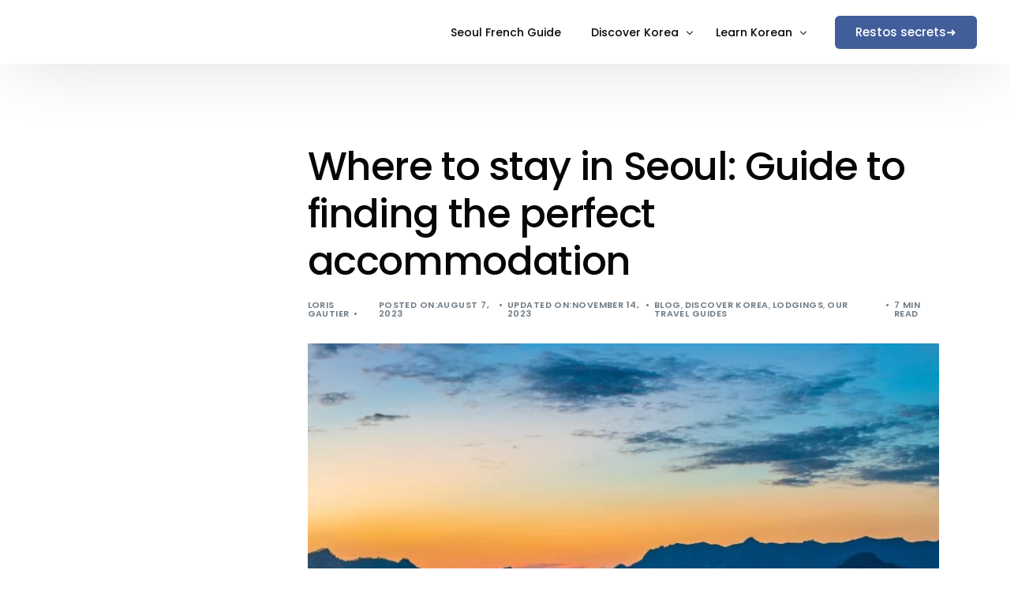

--- FILE ---
content_type: text/html; charset=UTF-8
request_url: https://koreaexploration.com/en/where-to-stay-in-seoul-guide/
body_size: 33138
content:
<!doctype html>
<html lang="en-US" prefix="og: https://ogp.me/ns#">
<head>
	<meta charset="UTF-8">
	<meta name="viewport" content="width=device-width, initial-scale=1">
	<link rel="profile" href="https://gmpg.org/xfn/11">

	
<!-- Search Engine Optimization by Rank Math - https://rankmath.com/ -->
<title>Where to stay in Seoul: Guide to finding the perfect accommodation</title>
<meta name="description" content="Discover where to stay in Seoul for an unforgettable vacation in Korea. Practical advice on where to stay in Seoul and how to make the most of your stay."/>
<meta name="robots" content="follow, index, max-snippet:-1, max-video-preview:-1, max-image-preview:large"/>
<link rel="canonical" href="https://koreaexploration.com/en/where-to-stay-in-seoul-guide/" />
<meta property="og:locale" content="en_US" />
<meta property="og:type" content="article" />
<meta property="og:title" content="Where to stay in Seoul: Guide to finding the perfect accommodation" />
<meta property="og:description" content="Discover where to stay in Seoul for an unforgettable vacation in Korea. Practical advice on where to stay in Seoul and how to make the most of your stay." />
<meta property="og:url" content="https://koreaexploration.com/en/where-to-stay-in-seoul-guide/" />
<meta property="og:site_name" content="Korea Exploration" />
<meta property="article:section" content="Blog" />
<meta property="og:updated_time" content="2023-11-14T09:23:33+01:00" />
<meta property="og:image" content="https://koreaexploration.com/wp-content/uploads/2023/08/TOP-25-KDRAMA.jpg" />
<meta property="og:image:secure_url" content="https://koreaexploration.com/wp-content/uploads/2023/08/TOP-25-KDRAMA.jpg" />
<meta property="og:image:width" content="1536" />
<meta property="og:image:height" content="1920" />
<meta property="og:image:alt" content="city of seoul" />
<meta property="og:image:type" content="image/jpeg" />
<meta property="article:published_time" content="2023-08-07T00:34:16+02:00" />
<meta property="article:modified_time" content="2023-11-14T09:23:33+01:00" />
<meta name="twitter:card" content="summary_large_image" />
<meta name="twitter:title" content="Where to stay in Seoul: Guide to finding the perfect accommodation" />
<meta name="twitter:description" content="Discover where to stay in Seoul for an unforgettable vacation in Korea. Practical advice on where to stay in Seoul and how to make the most of your stay." />
<meta name="twitter:image" content="https://koreaexploration.com/wp-content/uploads/2023/08/TOP-25-KDRAMA.jpg" />
<meta name="twitter:label1" content="Written by" />
<meta name="twitter:data1" content="Loris Gautier" />
<meta name="twitter:label2" content="Time to read" />
<meta name="twitter:data2" content="7 minutes" />
<script type="application/ld+json" class="rank-math-schema">{
    "@context": "https:\/\/schema.org",
    "@graph": [
        [
            {
                "@context": "https:\/\/schema.org",
                "@type": "SiteNavigationElement",
                "@id": "#rank-math-toc",
                "name": "Hotel",
                "url": "https:\/\/koreaexploration.com\/en\/where-to-stay-in-seoul-guide\/#hotel"
            },
            {
                "@context": "https:\/\/schema.org",
                "@type": "SiteNavigationElement",
                "@id": "#rank-math-toc",
                "name": "Guesthouse",
                "url": "https:\/\/koreaexploration.com\/en\/where-to-stay-in-seoul-guide\/#guesthouse"
            },
            {
                "@context": "https:\/\/schema.org",
                "@type": "SiteNavigationElement",
                "@id": "#rank-math-toc",
                "name": "Youth hostel",
                "url": "https:\/\/koreaexploration.com\/en\/where-to-stay-in-seoul-guide\/#auberge-de-jeunesse"
            },
            {
                "@context": "https:\/\/schema.org",
                "@type": "SiteNavigationElement",
                "@id": "#rank-math-toc",
                "name": "The Korean sauna, jjimjilbang",
                "url": "https:\/\/koreaexploration.com\/en\/where-to-stay-in-seoul-guide\/#le-sauna-coreen-jjimjilbang"
            },
            {
                "@context": "https:\/\/schema.org",
                "@type": "SiteNavigationElement",
                "@id": "#rank-math-toc",
                "name": "Housing in general",
                "url": "https:\/\/koreaexploration.com\/en\/where-to-stay-in-seoul-guide\/#logements-en-general"
            }
        ],
        {
            "@type": [
                "Person",
                "Organization"
            ],
            "@id": "https:\/\/koreaexploration.com\/en\/#person",
            "name": "Korea Exploration",
            "logo": {
                "@type": "ImageObject",
                "@id": "https:\/\/koreaexploration.com\/en\/#logo",
                "url": "https:\/\/koreaexploration.com\/wp-content\/uploads\/2023\/07\/cropped-logo.png",
                "contentUrl": "https:\/\/koreaexploration.com\/wp-content\/uploads\/2023\/07\/cropped-logo.png",
                "caption": "Korea Exploration",
                "inLanguage": "en-US",
                "width": "512",
                "height": "512"
            },
            "image": {
                "@type": "ImageObject",
                "@id": "https:\/\/koreaexploration.com\/en\/#logo",
                "url": "https:\/\/koreaexploration.com\/wp-content\/uploads\/2023\/07\/cropped-logo.png",
                "contentUrl": "https:\/\/koreaexploration.com\/wp-content\/uploads\/2023\/07\/cropped-logo.png",
                "caption": "Korea Exploration",
                "inLanguage": "en-US",
                "width": "512",
                "height": "512"
            }
        },
        {
            "@type": "WebSite",
            "@id": "https:\/\/koreaexploration.com\/en\/#website",
            "url": "https:\/\/koreaexploration.com\/en",
            "name": "Korea Exploration",
            "publisher": {
                "@id": "https:\/\/koreaexploration.com\/en\/#person"
            },
            "inLanguage": "en-US"
        },
        {
            "@type": "ImageObject",
            "@id": "https:\/\/koreaexploration.com\/wp-content\/uploads\/2023\/08\/pexels-ethan-brooke-3142005.jpg",
            "url": "https:\/\/koreaexploration.com\/wp-content\/uploads\/2023\/08\/pexels-ethan-brooke-3142005.jpg",
            "width": "1536",
            "height": "1920",
            "caption": "ville de seoul",
            "inLanguage": "en-US"
        },
        {
            "@type": "BreadcrumbList",
            "@id": "https:\/\/koreaexploration.com\/en\/where-to-stay-in-seoul-guide\/#breadcrumb",
            "itemListElement": [
                {
                    "@type": "ListItem",
                    "position": "1",
                    "item": {
                        "@id": "https:\/\/koreaexploration.com",
                        "name": "Home"
                    }
                },
                {
                    "@type": "ListItem",
                    "position": "2",
                    "item": {
                        "@id": "https:\/\/koreaexploration.com\/en\/where-to-stay-in-seoul-guide\/",
                        "name": "Where to stay in Seoul: Guide to finding the perfect accommodation"
                    }
                }
            ]
        },
        {
            "@type": "WebPage",
            "@id": "https:\/\/koreaexploration.com\/en\/where-to-stay-in-seoul-guide\/#webpage",
            "url": "https:\/\/koreaexploration.com\/en\/where-to-stay-in-seoul-guide\/",
            "name": "Where to stay in Seoul: Guide to finding the perfect accommodation",
            "datePublished": "2023-08-07T00:34:16+02:00",
            "dateModified": "2023-11-14T09:23:33+01:00",
            "isPartOf": {
                "@id": "https:\/\/koreaexploration.com\/en\/#website"
            },
            "primaryImageOfPage": {
                "@id": "https:\/\/koreaexploration.com\/wp-content\/uploads\/2023\/08\/pexels-ethan-brooke-3142005.jpg"
            },
            "inLanguage": "en-US",
            "breadcrumb": {
                "@id": "https:\/\/koreaexploration.com\/en\/where-to-stay-in-seoul-guide\/#breadcrumb"
            }
        },
        {
            "@type": "Person",
            "@id": "https:\/\/koreaexploration.com\/en\/author\/koreaexploration-com\/",
            "name": "Loris Gautier",
            "url": "https:\/\/koreaexploration.com\/en\/author\/koreaexploration-com\/",
            "image": {
                "@type": "ImageObject",
                "@id": "https:\/\/secure.gravatar.com\/avatar\/35a0797bf650f168f3f16a415a89361f4a82bc6f483fda496f5074b96c420bf0?s=96&amp;d=mm&amp;r=g",
                "url": "https:\/\/secure.gravatar.com\/avatar\/35a0797bf650f168f3f16a415a89361f4a82bc6f483fda496f5074b96c420bf0?s=96&amp;d=mm&amp;r=g",
                "caption": "Loris Gautier",
                "inLanguage": "en-US"
            },
            "sameAs": [
                "https:\/\/koreaexploration.com"
            ]
        },
        {
            "@type": "BlogPosting",
            "headline": "O\u00f9 loger \u00e0 S\u00e9oul : Guide pour trouver le logement parfait",
            "keywords": "O\u00f9 loger \u00e0 S\u00e9oul",
            "datePublished": "2023-08-07T00:34:16+02:00",
            "dateModified": "2023-11-14T09:23:33+01:00",
            "author": {
                "@id": "https:\/\/koreaexploration.com\/en\/author\/koreaexploration-com\/",
                "name": "Loris Gautier"
            },
            "publisher": {
                "@id": "https:\/\/koreaexploration.com\/en\/#person"
            },
            "description": "Discover where to stay in Seoul for an unforgettable vacation in Korea. Practical advice on where to stay in Seoul and how to make the most of your stay.",
            "name": "Where to stay in Seoul: Guide to finding the perfect accommodation",
            "@id": "https:\/\/koreaexploration.com\/en\/where-to-stay-in-seoul-guide\/#richSnippet",
            "isPartOf": {
                "@id": "https:\/\/koreaexploration.com\/en\/where-to-stay-in-seoul-guide\/#webpage"
            },
            "image": {
                "@id": "https:\/\/koreaexploration.com\/wp-content\/uploads\/2023\/08\/pexels-ethan-brooke-3142005.jpg"
            },
            "inLanguage": "en-US",
            "mainEntityOfPage": {
                "@id": "https:\/\/koreaexploration.com\/en\/where-to-stay-in-seoul-guide\/#webpage"
            }
        }
    ]
}</script>
<!-- /Rank Math WordPress SEO plugin -->

<link rel='dns-prefetch' href='//www.googletagmanager.com' />
<link rel='dns-prefetch' href='//fonts.googleapis.com' />
<link rel="alternate" type="application/rss+xml" title="Korea Exploration &raquo; Feed" href="https://koreaexploration.com/en/feed/" />
<link rel="alternate" type="application/rss+xml" title="Korea Exploration &raquo; Comments Feed" href="https://koreaexploration.com/en/comments/feed/" />
<script id="cookieyes" type="text/javascript" src="https://cdn-cookieyes.com/client_data/bdbb2b4711e1dd20aa225867/script.js"></script>
<script src="https://analytics.ahrefs.com/analytics.js" data-key="tL1LCWLBu91fhWn+11lkIQ" async></script><link rel="alternate" type="application/rss+xml" title="Korea Exploration &raquo; Où loger à Séoul : Guide pour trouver le logement parfait Comments Feed" href="https://koreaexploration.com/en/where-to-stay-in-seoul-guide/feed/" />
<link rel="alternate" title="oEmbed (JSON)" type="application/json+oembed" href="https://koreaexploration.com/en/wp-json/oembed/1.0/embed?url=https%3A%2F%2Fkoreaexploration.com%2Fen%2Fwhere-to-stay-in-seoul-guide%2F" />
<link rel="alternate" title="oEmbed (XML)" type="text/xml+oembed" href="https://koreaexploration.com/en/wp-json/oembed/1.0/embed?url=https%3A%2F%2Fkoreaexploration.com%2Fen%2Fwhere-to-stay-in-seoul-guide%2F&#038;format=xml" />
<style id='wp-img-auto-sizes-contain-inline-css'>
img:is([sizes=auto i],[sizes^="auto," i]){contain-intrinsic-size:3000px 1500px}
/*# sourceURL=wp-img-auto-sizes-contain-inline-css */
</style>

<style id='wp-emoji-styles-inline-css'>

	img.wp-smiley, img.emoji {
		display: inline !important;
		border: none !important;
		box-shadow: none !important;
		height: 1em !important;
		width: 1em !important;
		margin: 0 0.07em !important;
		vertical-align: -0.1em !important;
		background: none !important;
		padding: 0 !important;
	}
/*# sourceURL=wp-emoji-styles-inline-css */
</style>
<link rel='stylesheet' id='wp-block-library-css' href='https://koreaexploration.com/wp-includes/css/dist/block-library/style.min.css?ver=6.9' media='all' />
<style id='wp-block-heading-inline-css'>
h1:where(.wp-block-heading).has-background,h2:where(.wp-block-heading).has-background,h3:where(.wp-block-heading).has-background,h4:where(.wp-block-heading).has-background,h5:where(.wp-block-heading).has-background,h6:where(.wp-block-heading).has-background{padding:1.25em 2.375em}h1.has-text-align-left[style*=writing-mode]:where([style*=vertical-lr]),h1.has-text-align-right[style*=writing-mode]:where([style*=vertical-rl]),h2.has-text-align-left[style*=writing-mode]:where([style*=vertical-lr]),h2.has-text-align-right[style*=writing-mode]:where([style*=vertical-rl]),h3.has-text-align-left[style*=writing-mode]:where([style*=vertical-lr]),h3.has-text-align-right[style*=writing-mode]:where([style*=vertical-rl]),h4.has-text-align-left[style*=writing-mode]:where([style*=vertical-lr]),h4.has-text-align-right[style*=writing-mode]:where([style*=vertical-rl]),h5.has-text-align-left[style*=writing-mode]:where([style*=vertical-lr]),h5.has-text-align-right[style*=writing-mode]:where([style*=vertical-rl]),h6.has-text-align-left[style*=writing-mode]:where([style*=vertical-lr]),h6.has-text-align-right[style*=writing-mode]:where([style*=vertical-rl]){rotate:180deg}
/*# sourceURL=https://koreaexploration.com/wp-includes/blocks/heading/style.min.css */
</style>
<style id='wp-block-list-inline-css'>
ol,ul{box-sizing:border-box}:root :where(.wp-block-list.has-background){padding:1.25em 2.375em}
/*# sourceURL=https://koreaexploration.com/wp-includes/blocks/list/style.min.css */
</style>
<style id='wp-block-paragraph-inline-css'>
.is-small-text{font-size:.875em}.is-regular-text{font-size:1em}.is-large-text{font-size:2.25em}.is-larger-text{font-size:3em}.has-drop-cap:not(:focus):first-letter{float:left;font-size:8.4em;font-style:normal;font-weight:100;line-height:.68;margin:.05em .1em 0 0;text-transform:uppercase}body.rtl .has-drop-cap:not(:focus):first-letter{float:none;margin-left:.1em}p.has-drop-cap.has-background{overflow:hidden}:root :where(p.has-background){padding:1.25em 2.375em}:where(p.has-text-color:not(.has-link-color)) a{color:inherit}p.has-text-align-left[style*="writing-mode:vertical-lr"],p.has-text-align-right[style*="writing-mode:vertical-rl"]{rotate:180deg}
/*# sourceURL=https://koreaexploration.com/wp-includes/blocks/paragraph/style.min.css */
</style>
<style id='global-styles-inline-css'>
:root{--wp--preset--aspect-ratio--square: 1;--wp--preset--aspect-ratio--4-3: 4/3;--wp--preset--aspect-ratio--3-4: 3/4;--wp--preset--aspect-ratio--3-2: 3/2;--wp--preset--aspect-ratio--2-3: 2/3;--wp--preset--aspect-ratio--16-9: 16/9;--wp--preset--aspect-ratio--9-16: 9/16;--wp--preset--color--black: #000000;--wp--preset--color--cyan-bluish-gray: #abb8c3;--wp--preset--color--white: #ffffff;--wp--preset--color--pale-pink: #f78da7;--wp--preset--color--vivid-red: #cf2e2e;--wp--preset--color--luminous-vivid-orange: #ff6900;--wp--preset--color--luminous-vivid-amber: #fcb900;--wp--preset--color--light-green-cyan: #7bdcb5;--wp--preset--color--vivid-green-cyan: #00d084;--wp--preset--color--pale-cyan-blue: #8ed1fc;--wp--preset--color--vivid-cyan-blue: #0693e3;--wp--preset--color--vivid-purple: #9b51e0;--wp--preset--gradient--vivid-cyan-blue-to-vivid-purple: linear-gradient(135deg,rgb(6,147,227) 0%,rgb(155,81,224) 100%);--wp--preset--gradient--light-green-cyan-to-vivid-green-cyan: linear-gradient(135deg,rgb(122,220,180) 0%,rgb(0,208,130) 100%);--wp--preset--gradient--luminous-vivid-amber-to-luminous-vivid-orange: linear-gradient(135deg,rgb(252,185,0) 0%,rgb(255,105,0) 100%);--wp--preset--gradient--luminous-vivid-orange-to-vivid-red: linear-gradient(135deg,rgb(255,105,0) 0%,rgb(207,46,46) 100%);--wp--preset--gradient--very-light-gray-to-cyan-bluish-gray: linear-gradient(135deg,rgb(238,238,238) 0%,rgb(169,184,195) 100%);--wp--preset--gradient--cool-to-warm-spectrum: linear-gradient(135deg,rgb(74,234,220) 0%,rgb(151,120,209) 20%,rgb(207,42,186) 40%,rgb(238,44,130) 60%,rgb(251,105,98) 80%,rgb(254,248,76) 100%);--wp--preset--gradient--blush-light-purple: linear-gradient(135deg,rgb(255,206,236) 0%,rgb(152,150,240) 100%);--wp--preset--gradient--blush-bordeaux: linear-gradient(135deg,rgb(254,205,165) 0%,rgb(254,45,45) 50%,rgb(107,0,62) 100%);--wp--preset--gradient--luminous-dusk: linear-gradient(135deg,rgb(255,203,112) 0%,rgb(199,81,192) 50%,rgb(65,88,208) 100%);--wp--preset--gradient--pale-ocean: linear-gradient(135deg,rgb(255,245,203) 0%,rgb(182,227,212) 50%,rgb(51,167,181) 100%);--wp--preset--gradient--electric-grass: linear-gradient(135deg,rgb(202,248,128) 0%,rgb(113,206,126) 100%);--wp--preset--gradient--midnight: linear-gradient(135deg,rgb(2,3,129) 0%,rgb(40,116,252) 100%);--wp--preset--font-size--small: 13px;--wp--preset--font-size--medium: 20px;--wp--preset--font-size--large: 36px;--wp--preset--font-size--x-large: 42px;--wp--preset--spacing--20: 0.44rem;--wp--preset--spacing--30: 0.67rem;--wp--preset--spacing--40: 1rem;--wp--preset--spacing--50: 1.5rem;--wp--preset--spacing--60: 2.25rem;--wp--preset--spacing--70: 3.38rem;--wp--preset--spacing--80: 5.06rem;--wp--preset--shadow--natural: 6px 6px 9px rgba(0, 0, 0, 0.2);--wp--preset--shadow--deep: 12px 12px 50px rgba(0, 0, 0, 0.4);--wp--preset--shadow--sharp: 6px 6px 0px rgba(0, 0, 0, 0.2);--wp--preset--shadow--outlined: 6px 6px 0px -3px rgb(255, 255, 255), 6px 6px rgb(0, 0, 0);--wp--preset--shadow--crisp: 6px 6px 0px rgb(0, 0, 0);}:where(.is-layout-flex){gap: 0.5em;}:where(.is-layout-grid){gap: 0.5em;}body .is-layout-flex{display: flex;}.is-layout-flex{flex-wrap: wrap;align-items: center;}.is-layout-flex > :is(*, div){margin: 0;}body .is-layout-grid{display: grid;}.is-layout-grid > :is(*, div){margin: 0;}:where(.wp-block-columns.is-layout-flex){gap: 2em;}:where(.wp-block-columns.is-layout-grid){gap: 2em;}:where(.wp-block-post-template.is-layout-flex){gap: 1.25em;}:where(.wp-block-post-template.is-layout-grid){gap: 1.25em;}.has-black-color{color: var(--wp--preset--color--black) !important;}.has-cyan-bluish-gray-color{color: var(--wp--preset--color--cyan-bluish-gray) !important;}.has-white-color{color: var(--wp--preset--color--white) !important;}.has-pale-pink-color{color: var(--wp--preset--color--pale-pink) !important;}.has-vivid-red-color{color: var(--wp--preset--color--vivid-red) !important;}.has-luminous-vivid-orange-color{color: var(--wp--preset--color--luminous-vivid-orange) !important;}.has-luminous-vivid-amber-color{color: var(--wp--preset--color--luminous-vivid-amber) !important;}.has-light-green-cyan-color{color: var(--wp--preset--color--light-green-cyan) !important;}.has-vivid-green-cyan-color{color: var(--wp--preset--color--vivid-green-cyan) !important;}.has-pale-cyan-blue-color{color: var(--wp--preset--color--pale-cyan-blue) !important;}.has-vivid-cyan-blue-color{color: var(--wp--preset--color--vivid-cyan-blue) !important;}.has-vivid-purple-color{color: var(--wp--preset--color--vivid-purple) !important;}.has-black-background-color{background-color: var(--wp--preset--color--black) !important;}.has-cyan-bluish-gray-background-color{background-color: var(--wp--preset--color--cyan-bluish-gray) !important;}.has-white-background-color{background-color: var(--wp--preset--color--white) !important;}.has-pale-pink-background-color{background-color: var(--wp--preset--color--pale-pink) !important;}.has-vivid-red-background-color{background-color: var(--wp--preset--color--vivid-red) !important;}.has-luminous-vivid-orange-background-color{background-color: var(--wp--preset--color--luminous-vivid-orange) !important;}.has-luminous-vivid-amber-background-color{background-color: var(--wp--preset--color--luminous-vivid-amber) !important;}.has-light-green-cyan-background-color{background-color: var(--wp--preset--color--light-green-cyan) !important;}.has-vivid-green-cyan-background-color{background-color: var(--wp--preset--color--vivid-green-cyan) !important;}.has-pale-cyan-blue-background-color{background-color: var(--wp--preset--color--pale-cyan-blue) !important;}.has-vivid-cyan-blue-background-color{background-color: var(--wp--preset--color--vivid-cyan-blue) !important;}.has-vivid-purple-background-color{background-color: var(--wp--preset--color--vivid-purple) !important;}.has-black-border-color{border-color: var(--wp--preset--color--black) !important;}.has-cyan-bluish-gray-border-color{border-color: var(--wp--preset--color--cyan-bluish-gray) !important;}.has-white-border-color{border-color: var(--wp--preset--color--white) !important;}.has-pale-pink-border-color{border-color: var(--wp--preset--color--pale-pink) !important;}.has-vivid-red-border-color{border-color: var(--wp--preset--color--vivid-red) !important;}.has-luminous-vivid-orange-border-color{border-color: var(--wp--preset--color--luminous-vivid-orange) !important;}.has-luminous-vivid-amber-border-color{border-color: var(--wp--preset--color--luminous-vivid-amber) !important;}.has-light-green-cyan-border-color{border-color: var(--wp--preset--color--light-green-cyan) !important;}.has-vivid-green-cyan-border-color{border-color: var(--wp--preset--color--vivid-green-cyan) !important;}.has-pale-cyan-blue-border-color{border-color: var(--wp--preset--color--pale-cyan-blue) !important;}.has-vivid-cyan-blue-border-color{border-color: var(--wp--preset--color--vivid-cyan-blue) !important;}.has-vivid-purple-border-color{border-color: var(--wp--preset--color--vivid-purple) !important;}.has-vivid-cyan-blue-to-vivid-purple-gradient-background{background: var(--wp--preset--gradient--vivid-cyan-blue-to-vivid-purple) !important;}.has-light-green-cyan-to-vivid-green-cyan-gradient-background{background: var(--wp--preset--gradient--light-green-cyan-to-vivid-green-cyan) !important;}.has-luminous-vivid-amber-to-luminous-vivid-orange-gradient-background{background: var(--wp--preset--gradient--luminous-vivid-amber-to-luminous-vivid-orange) !important;}.has-luminous-vivid-orange-to-vivid-red-gradient-background{background: var(--wp--preset--gradient--luminous-vivid-orange-to-vivid-red) !important;}.has-very-light-gray-to-cyan-bluish-gray-gradient-background{background: var(--wp--preset--gradient--very-light-gray-to-cyan-bluish-gray) !important;}.has-cool-to-warm-spectrum-gradient-background{background: var(--wp--preset--gradient--cool-to-warm-spectrum) !important;}.has-blush-light-purple-gradient-background{background: var(--wp--preset--gradient--blush-light-purple) !important;}.has-blush-bordeaux-gradient-background{background: var(--wp--preset--gradient--blush-bordeaux) !important;}.has-luminous-dusk-gradient-background{background: var(--wp--preset--gradient--luminous-dusk) !important;}.has-pale-ocean-gradient-background{background: var(--wp--preset--gradient--pale-ocean) !important;}.has-electric-grass-gradient-background{background: var(--wp--preset--gradient--electric-grass) !important;}.has-midnight-gradient-background{background: var(--wp--preset--gradient--midnight) !important;}.has-small-font-size{font-size: var(--wp--preset--font-size--small) !important;}.has-medium-font-size{font-size: var(--wp--preset--font-size--medium) !important;}.has-large-font-size{font-size: var(--wp--preset--font-size--large) !important;}.has-x-large-font-size{font-size: var(--wp--preset--font-size--x-large) !important;}
/*# sourceURL=global-styles-inline-css */
</style>

<style id='classic-theme-styles-inline-css'>
/*! This file is auto-generated */
.wp-block-button__link{color:#fff;background-color:#32373c;border-radius:9999px;box-shadow:none;text-decoration:none;padding:calc(.667em + 2px) calc(1.333em + 2px);font-size:1.125em}.wp-block-file__button{background:#32373c;color:#fff;text-decoration:none}
/*# sourceURL=/wp-includes/css/classic-themes.min.css */
</style>
<link rel='stylesheet' id='trp-language-switcher-style-css' href='https://koreaexploration.com/wp-content/plugins/translatepress-multilingual/assets/css/trp-language-switcher.css?ver=2.9.10' media='all' />
<link rel='stylesheet' id='trp-popup-style-css' href='https://koreaexploration.com/wp-content/plugins/translatepress-business/add-ons-pro/automatic-language-detection/assets/css/trp-popup.css?ver=6.9' media='all' />
<link rel='stylesheet' id='elementor-frontend-css' href='https://koreaexploration.com/wp-content/plugins/elementor/assets/css/frontend.min.css?ver=3.32.0' media='all' />
<link rel='stylesheet' id='elementor-post-4873-css' href='https://koreaexploration.com/wp-content/uploads/elementor/css/post-4873.css?ver=1768497150' media='all' />
<link rel='stylesheet' id='uicore_global-css' href='https://koreaexploration.com/wp-content/uploads/uicore-global.css?ver=7424' media='all' />
<link rel='stylesheet' id='uicore_blog_fonts-css' href='//fonts.googleapis.com/css?family=Poppins%3A500%7CPoppins%3A500%7CPoppins%3A500%7CPoppins%3A500%7CPoppins%3A500%7CPoppins%3Anormal%7CPoppins%3Anormal%7C&#038;ver=6.9' media='all' />
<link rel='stylesheet' id='uicore-blog-st-css' href='https://koreaexploration.com/wp-content/uploads/uicore-blog.css?ver=7424' media='all' />
<link rel='stylesheet' id='bdt-uikit-css' href='https://koreaexploration.com/wp-content/plugins/bdthemes-element-pack/assets/css/bdt-uikit.css?ver=3.21.7' media='all' />
<link rel='stylesheet' id='ep-helper-css' href='https://koreaexploration.com/wp-content/plugins/bdthemes-element-pack/assets/css/ep-helper.css?ver=7.17.3' media='all' />
<link rel='stylesheet' id='elementor-gf-local-poppins-css' href='https://koreaexploration.com/wp-content/uploads/elementor/google-fonts/css/poppins.css?ver=1742269969' media='all' />
<link rel='stylesheet' id='elementor-icons-shared-0-css' href='https://koreaexploration.com/wp-content/plugins/elementor/assets/lib/font-awesome/css/fontawesome.min.css?ver=5.15.3' media='all' />
<link rel='stylesheet' id='elementor-icons-fa-solid-css' href='https://koreaexploration.com/wp-content/plugins/elementor/assets/lib/font-awesome/css/solid.min.css?ver=5.15.3' media='all' />
<link rel='stylesheet' id='elementor-icons-shared-1-css' href='https://koreaexploration.com/wp-content/plugins/uicore-framework/assets/fonts/themify-icons.css?ver=1.0.0' media='all' />
<link rel='stylesheet' id='elementor-icons-uicore-icons-css' href='https://koreaexploration.com/wp-content/plugins/uicore-framework/assets/fonts/themify-icons.css?ver=1.0.0' media='all' />
<link rel='stylesheet' id='elementor-icons-fa-brands-css' href='https://koreaexploration.com/wp-content/plugins/elementor/assets/lib/font-awesome/css/brands.min.css?ver=5.15.3' media='all' />
<script src="https://koreaexploration.com/wp-includes/js/jquery/jquery.min.js?ver=3.7.1" id="jquery-core-js"></script>
<script src="https://koreaexploration.com/wp-includes/js/jquery/jquery-migrate.min.js?ver=3.4.1" id="jquery-migrate-js"></script>
<script id="trp-language-cookie-js-extra">
var trp_language_cookie_data = {"abs_home":"https://koreaexploration.com","url_slugs":{"fr_FR":"fr_fr","en_US":"en","es_ES":"es"},"cookie_name":"trp_language","cookie_age":"30","cookie_path":"/","default_language":"fr_FR","publish_languages":["fr_FR","en_US","es_ES"],"trp_ald_ajax_url":"https://koreaexploration.com/wp-content/plugins/translatepress-business/add-ons-pro/automatic-language-detection/includes/trp-ald-ajax.php","detection_method":"browser-ip","popup_option":"popup","popup_type":"normal_popup","popup_textarea":"We've detected you might be speaking a different language. Do you want to change to:","popup_textarea_change_button":"Change Language","popup_textarea_close_button":"Close and do not switch language","iso_codes":{"fr_FR":"fr","en_US":"en","es_ES":"es"},"language_urls":{"fr_FR":"https://koreaexploration.com/ou-loger-a-seoul-guide/","en_US":"https://koreaexploration.com/en/where-to-stay-in-seoul-guide/","es_ES":"https://koreaexploration.com/es/donde-alojarse-en-seul-guia/"},"english_name":{"fr_FR":"French","en_US":"English","es_ES":"Spanish"},"is_iphone_user_check":""};
//# sourceURL=trp-language-cookie-js-extra
</script>
<script src="https://koreaexploration.com/wp-content/plugins/translatepress-business/add-ons-pro/automatic-language-detection/assets/js/trp-language-cookie.js?ver=1.0.9" id="trp-language-cookie-js"></script>

<!-- Google tag (gtag.js) snippet added by Site Kit -->
<!-- Google Analytics snippet added by Site Kit -->
<script src="https://www.googletagmanager.com/gtag/js?id=GT-PJWHXBR" id="google_gtagjs-js" async></script>
<script id="google_gtagjs-js-after">
window.dataLayer = window.dataLayer || [];function gtag(){dataLayer.push(arguments);}
gtag("set","linker",{"domains":["koreaexploration.com"]});
gtag("js", new Date());
gtag("set", "developer_id.dZTNiMT", true);
gtag("config", "GT-PJWHXBR");
//# sourceURL=google_gtagjs-js-after
</script>
<link rel="https://api.w.org/" href="https://koreaexploration.com/en/wp-json/" /><link rel="alternate" title="JSON" type="application/json" href="https://koreaexploration.com/en/wp-json/wp/v2/posts/1204" /><link rel="EditURI" type="application/rsd+xml" title="RSD" href="https://koreaexploration.com/xmlrpc.php?rsd" />
<meta name="generator" content="WordPress 6.9" />
<link rel='shortlink' href='https://koreaexploration.com/en/?p=1204' />
<meta name="generator" content="Site Kit by Google 1.170.0" /><link rel="alternate" hreflang="fr-FR" href="https://koreaexploration.com/ou-loger-a-seoul-guide/"/>
<link rel="alternate" hreflang="en-US" href="https://koreaexploration.com/en/where-to-stay-in-seoul-guide/"/>
<link rel="alternate" hreflang="es-ES" href="https://koreaexploration.com/es/donde-alojarse-en-seul-guia/"/>
<link rel="alternate" hreflang="fr" href="https://koreaexploration.com/ou-loger-a-seoul-guide/"/>
<link rel="alternate" hreflang="en" href="https://koreaexploration.com/en/where-to-stay-in-seoul-guide/"/>
<link rel="alternate" hreflang="es" href="https://koreaexploration.com/es/donde-alojarse-en-seul-guia/"/>

<!-- Google AdSense meta tags added by Site Kit -->
<meta name="google-adsense-platform-account" content="ca-host-pub-2644536267352236">
<meta name="google-adsense-platform-domain" content="sitekit.withgoogle.com">
<!-- End Google AdSense meta tags added by Site Kit -->
<meta name="generator" content="Elementor 3.32.0; features: additional_custom_breakpoints; settings: css_print_method-external, google_font-enabled, font_display-swap">
<meta name="theme-color" content="#070707" />
        <link rel="shortcut icon" href="https://koreaexploration.com/wp-content/uploads/2024/03/Asset-7@4x-8.png" >
		<link rel="icon" href="https://koreaexploration.com/wp-content/uploads/2024/03/Asset-7@4x-8.png" >
		<link rel="apple-touch-icon" sizes="152x152" href="https://koreaexploration.com/wp-content/uploads/2024/03/Asset-7@4x-8.png">
		<link rel="apple-touch-icon" sizes="120x120" href="https://koreaexploration.com/wp-content/uploads/2024/03/Asset-7@4x-8.png">
		<link rel="apple-touch-icon" sizes="76x76" href="https://koreaexploration.com/wp-content/uploads/2024/03/Asset-7@4x-8.png">
        <link rel="apple-touch-icon" href="https://koreaexploration.com/wp-content/uploads/2024/03/Asset-7@4x-8.png">
        			<style>
				.e-con.e-parent:nth-of-type(n+4):not(.e-lazyloaded):not(.e-no-lazyload),
				.e-con.e-parent:nth-of-type(n+4):not(.e-lazyloaded):not(.e-no-lazyload) * {
					background-image: none !important;
				}
				@media screen and (max-height: 1024px) {
					.e-con.e-parent:nth-of-type(n+3):not(.e-lazyloaded):not(.e-no-lazyload),
					.e-con.e-parent:nth-of-type(n+3):not(.e-lazyloaded):not(.e-no-lazyload) * {
						background-image: none !important;
					}
				}
				@media screen and (max-height: 640px) {
					.e-con.e-parent:nth-of-type(n+2):not(.e-lazyloaded):not(.e-no-lazyload),
					.e-con.e-parent:nth-of-type(n+2):not(.e-lazyloaded):not(.e-no-lazyload) * {
						background-image: none !important;
					}
				}
			</style>
			<noscript><style>.lazyload[data-src]{display:none !important;}</style></noscript><style>.lazyload{background-image:none !important;}.lazyload:before{background-image:none !important;}</style><link rel="icon" href="https://koreaexploration.com/wp-content/uploads/2024/03/cropped-Design-sans-titre-55-32x32.png" sizes="32x32" />
<link rel="icon" href="https://koreaexploration.com/wp-content/uploads/2024/03/cropped-Design-sans-titre-55-192x192.png" sizes="192x192" />
<link rel="apple-touch-icon" href="https://koreaexploration.com/wp-content/uploads/2024/03/cropped-Design-sans-titre-55-180x180.png" />
<meta name="msapplication-TileImage" content="https://koreaexploration.com/wp-content/uploads/2024/03/cropped-Design-sans-titre-55-270x270.png" />

<!-- GetYourGuide Analytics -->

<script async defer src="https://widget.getyourguide.com/dist/pa.umd.production.min.js" data-gyg-partner-id="NMR9C79"></script>


<link rel='stylesheet' id='rank-math-toc-block-css' href='https://koreaexploration.com/wp-content/plugins/seo-by-rank-math/includes/modules/schema/blocks/toc/assets/css/toc_list_style.css?ver=1.0.262' media='all' />
<link rel='stylesheet' id='widget-icon-list-css' href='https://koreaexploration.com/wp-content/plugins/elementor/assets/css/widget-icon-list.min.css?ver=3.32.0' media='all' />
<link rel='stylesheet' id='elementor-icons-css' href='https://koreaexploration.com/wp-content/plugins/elementor/assets/lib/eicons/css/elementor-icons.min.css?ver=5.44.0' media='all' />
</head>

<body class="wp-singular post-template-default single single-post postid-1204 single-format-standard wp-embed-responsive wp-theme-uicore-pro translatepress-en_US ui-a-dsmm-slide  uicore-blog uicore-sidebar-left uicore-narow elementor-default elementor-kit-6">
		<div class="uicore-animation-bg"></div><!-- Custom HTML - Page Options --><!-- 1.1 uicore_before_body_content -->	<div class="uicore-body-content">
		<!-- 1.2 uicore_before_page_content -->		<div id="uicore-page">
		<div class="uicore-progress-bar"></div>
        <div data-uils="header" data-uils-title="Header" id="wrapper-navbar" itemscope itemtype="http://schema.org/WebSite" class="uicore uicore-navbar elementor-section elementor-section-boxed uicore-h-classic uicore-sticky ui-smart-sticky"><div class="uicore-header-wrapper">
            <nav class="uicore elementor-container">
                   <div class="uicore-mobile-head-left">
                        <div class="uicore-cta-wrapper">
				<a href="https://koreaexploration.com/carte"
					target="_self"
					class="uicore-btn uicore-inverted"
                    >
                    <span class="elementor-button-text">
						Restos secrets➜                    </span>
				</a>
            </div>
               </div>
        		 <div class="uicore-branding" data-uils="header-branding" data-uils-title="Site Logo">
                
			<a href="https://koreaexploration.com/en/" rel="home">
                <img class="uicore uicore-logo uicore-main lazyload" src="[data-uri]" alt="Korea Exploration" data-src="[data-uri]" decoding="async" width="140" height="40" data-eio-rwidth="140" data-eio-rheight="40" /><noscript><img class="uicore uicore-logo uicore-main" src="https://koreaexploration.com/wp-content/uploads/2024/03/LINAQ-240-x-75-px-140-x-40-px-1.png.webp" alt="Korea Exploration" data-eio="l" /></noscript>
				<img class="uicore uicore-logo uicore-second lazyload" src="[data-uri]" alt="Korea Exploration" data-src="[data-uri]" decoding="async" width="140" height="40" data-eio-rwidth="140" data-eio-rheight="40" /><noscript><img class="uicore uicore-logo uicore-second" src="https://koreaexploration.com/wp-content/uploads/2024/03/LINAQ-240-x-75-px-140-x-40-px-1.png.webp" alt="Korea Exploration" data-eio="l" /></noscript>
				<img class="uicore uicore-logo uicore-mobile-main lazyload" src="[data-uri]" alt="Korea Exploration" data-src="[data-uri]" decoding="async" width="60" height="40" data-eio-rwidth="60" data-eio-rheight="40" /><noscript><img class="uicore uicore-logo uicore-mobile-main" src="https://koreaexploration.com/wp-content/uploads/2024/03/Design-sans-titre-56.png.webp" alt="Korea Exploration" data-eio="l" /></noscript>
				<img class="uicore uicore-logo uicore-mobile-second lazyload" src="[data-uri]" alt="Korea Exploration" data-src="[data-uri]" decoding="async" width="60" height="40" data-eio-rwidth="60" data-eio-rheight="40" /><noscript><img class="uicore uicore-logo uicore-mobile-second" src="https://koreaexploration.com/wp-content/uploads/2024/03/Design-sans-titre-56.png.webp" alt="Korea Exploration" data-eio="l" /></noscript>
			</a>

		        </div>
		        <div class='uicore-nav-menu'>
            <div class="uicore-menu-container uicore-nav"><ul data-uils="header-menu" data-uils-title="Navigation Menu" class="uicore-menu"><li class="menu-item menu-item-type-post_type menu-item-object-page menu-item-4769"><a href="https://koreaexploration.com/en/french-guide-in-seoul/"><span class="ui-menu-item-wrapper">Seoul French Guide</span></a></li>
<li class="menu-item menu-item-type-taxonomy menu-item-object-category current-post-ancestor current-menu-parent current-post-parent menu-item-has-children menu-item-1008"><a href="https://koreaexploration.com/en/category/discover-la-coree/"><span class="ui-menu-item-wrapper">Discover Korea</span></a>
<ul class="sub-menu">
	<li class="menu-item menu-item-type-post_type menu-item-object-page menu-item-6346"><a href="https://koreaexploration.com/en/travel-south-korea/"><span class="ui-menu-item-wrapper">Preparing your trip to Korea</span></a></li>
	<li class="menu-item menu-item-type-custom menu-item-object-custom menu-item-has-children menu-item-4394"><a href="#"><span class="ui-menu-item-wrapper">Cities</span></a>
	<ul class="sub-menu">
		<li class="menu-item menu-item-type-post_type menu-item-object-page menu-item-5362"><a href="https://koreaexploration.com/en/seoul/"><span class="ui-menu-item-wrapper">Seoul</span></a></li>
		<li class="menu-item menu-item-type-post_type menu-item-object-page menu-item-5379"><a href="https://koreaexploration.com/en/busan/"><span class="ui-menu-item-wrapper">Busan</span></a></li>
		<li class="menu-item menu-item-type-post_type menu-item-object-page menu-item-5418"><a href="https://koreaexploration.com/en/incheon/"><span class="ui-menu-item-wrapper">Incheon</span></a></li>
		<li class="menu-item menu-item-type-post_type menu-item-object-page menu-item-5732"><a href="https://koreaexploration.com/en/daegu/"><span class="ui-menu-item-wrapper">Daegu</span></a></li>
		<li class="menu-item menu-item-type-taxonomy menu-item-object-category menu-item-4408"><a href="https://koreaexploration.com/en/category/les-villes-en-coree/jeonju/"><span class="ui-menu-item-wrapper">Jeonju</span></a></li>
	</ul>
</li>
	<li class="menu-item menu-item-type-custom menu-item-object-custom menu-item-has-children menu-item-4393"><a href="#"><span class="ui-menu-item-wrapper">Quartier Populaire</span></a>
	<ul class="sub-menu">
		<li class="menu-item menu-item-type-post_type menu-item-object-page menu-item-4391"><a href="https://koreaexploration.com/en/gangnam-district/"><span class="ui-menu-item-wrapper">Gangnam district</span></a></li>
		<li class="menu-item menu-item-type-custom menu-item-object-custom menu-item-4403"><a href="https://koreaexploration.com/hongdae-le-quartier-dynamique-de-seoul/"><span class="ui-menu-item-wrapper">Hongdae district</span></a></li>
		<li class="menu-item menu-item-type-post_type menu-item-object-page menu-item-4538"><a href="https://koreaexploration.com/en/itaewon-district/"><span class="ui-menu-item-wrapper">Itaewon district</span></a></li>
		<li class="menu-item menu-item-type-post_type menu-item-object-page menu-item-9345"><a href="https://koreaexploration.com/en/seongsu-district/"><span class="ui-menu-item-wrapper">Seongsu district</span></a></li>
		<li class="menu-item menu-item-type-post_type menu-item-object-page menu-item-4584"><a href="https://koreaexploration.com/en/myeongdong-district/"><span class="ui-menu-item-wrapper">Myeongdong district</span></a></li>
	</ul>
</li>
	<li class="menu-item menu-item-type-post_type menu-item-object-page menu-item-has-children menu-item-5733"><a href="https://koreaexploration.com/en/what-to-do-in-seoul/"><span class="ui-menu-item-wrapper">What to do in Seoul</span></a>
	<ul class="sub-menu">
		<li class="menu-item menu-item-type-post_type menu-item-object-page menu-item-9344"><a href="https://koreaexploration.com/en/visit-seoul-in-3-days/"><span class="ui-menu-item-wrapper">What to do in Seoul in 3 days</span></a></li>
		<li class="menu-item menu-item-type-post_type menu-item-object-page menu-item-6057"><a href="https://koreaexploration.com/en/seoul-one-week/"><span class="ui-menu-item-wrapper">What to do in Seoul in 1 week</span></a></li>
		<li class="menu-item menu-item-type-post_type menu-item-object-page menu-item-6079"><a href="https://koreaexploration.com/en/seoul-2-weeks/"><span class="ui-menu-item-wrapper">What to do in Seoul in 2 weeks</span></a></li>
		<li class="menu-item menu-item-type-post_type menu-item-object-page menu-item-9346"><a href="https://koreaexploration.com/en/3-weeks-in-korea/"><span class="ui-menu-item-wrapper">What to do in Seoul in 3 weeks</span></a></li>
	</ul>
</li>
	<li class="menu-item menu-item-type-post_type menu-item-object-page menu-item-5897"><a href="https://koreaexploration.com/en/what-to-do-in-busan/"><span class="ui-menu-item-wrapper">What to do in Busan</span></a></li>
	<li class="menu-item menu-item-type-post_type menu-item-object-page menu-item-9293"><a href="https://koreaexploration.com/en/what-to-do-in-jeju/"><span class="ui-menu-item-wrapper">What to do in Jeju</span></a></li>
	<li class="menu-item menu-item-type-post_type menu-item-object-page menu-item-5529"><a href="https://koreaexploration.com/en/activity-south-korea/"><span class="ui-menu-item-wrapper">Activities South Korea</span></a></li>
</ul>
</li>
<li class="menu-item menu-item-type-taxonomy menu-item-object-category menu-item-has-children menu-item-1007"><a href="https://koreaexploration.com/en/category/learn-it-coreen/"><span class="ui-menu-item-wrapper">Learn Korean</span></a>
<ul class="sub-menu">
	<li class="menu-item menu-item-type-post_type menu-item-object-post menu-item-1059"><a href="https://koreaexploration.com/en/word-list-useful-for-your-journey/"><span class="ui-menu-item-wrapper">Korean word list</span></a></li>
	<li class="menu-item menu-item-type-post_type menu-item-object-post menu-item-2126"><a href="https://koreaexploration.com/en/french-names-in-korean-translated-list/"><span class="ui-menu-item-wrapper">French first name in Korean</span></a></li>
	<li class="menu-item menu-item-type-post_type menu-item-object-post menu-item-4569"><a href="https://koreaexploration.com/en/learn-korean-free-apps/"><span class="ui-menu-item-wrapper">Learn Korean: TOP 5 free apps</span></a></li>
</ul>
</li>
</ul></div><div class="uicore uicore-extra" data-uils="header_extra" data-uils-title="Header Extras">            <div class="uicore-cta-wrapper">
				<a href="https://koreaexploration.com/carte"
					target="_self"
					class="uicore-btn uicore-inverted"
                    >
                    <span class="elementor-button-text">
						Restos secrets➜                    </span>
				</a>
            </div>
        </div>        </div>
		<div class="uicore-mobile-head-right">            <button type="button" class="uicore-toggle uicore-ham" aria-label="mobile-menu">
                <span class="bars">
                    <span class="bar"></span>
                    <span class="bar"></span>
                    <span class="bar"></span>
                </span>
            </button>
        </div>            </nav>

            </div>
                    </div><!-- #wrapper-navbar end -->
        <!-- 1.3 uicore_page -->			<div id="content" class="uicore-content">

			<!-- 1.4 uicore_before_content -->
<div id="primary" class="content-area">

	        <main id="main" class="site-main elementor-section elementor-section-boxed uicore">
			<div class="uicore elementor-container uicore-content-wrapper uicore-blog-animation">


                				<div class="uicore-type-post uicore-post-content uicore-animate">

                    <article id="post-1204" class="blog-fonts post-1204 post type-post status-publish format-standard has-post-thumbnail hentry category-blog category-decouvrir-la-coree category-hebergements category-guide-de-voyage-coree">
                            <header class="uicore-single-header">

        <h1 class="entry-title uicore-animate">Where to stay in Seoul: Guide to finding the perfect accommodation</h1><div class="uicore-entry-meta uicore-animate"><div><a href="https://koreaexploration.com/en/author/koreaexploration-com/" title="Posts by Loris Gautier" rel="author" data-no-translation-title="">Loris Gautier</a><span class="uicore-meta-separator"></span></div><span class="ui-blog-date ui-published">Posted On:August 7, 2023 </span><span class="uicore-meta-separator"></span><span class="ui-blog-date ui-updated">Updated On:November 14, 2023 </span><span class="uicore-meta-separator"></span><div class="uicore-post-category uicore-body"><a href="https://koreaexploration.com/en/category/blog/" rel="category tag">Blog</a>, <a href="https://koreaexploration.com/en/category/discover-la-coree/" rel="category tag">Discover Korea</a>, <a href="https://koreaexploration.com/en/category/discover-la-coree/hebergements/" rel="category tag">Lodgings</a>, <a href="https://koreaexploration.com/en/category/guide-de-voyage-coree/" rel="category tag">Our Travel Guides</a></div><span class="uicore-meta-separator"></span><span class="uicore-post-readtime" data-no-translation="" data-trp-gettext="">7 min read</span></div><div class="uicore-feature-img-wrapper uicore-animate"><img fetchpriority="high" width="819" height="1024" src="[data-uri]" class="attachment-large size-large wp-post-image lazyload" alt="city of seoul" decoding="async"   data-src="https://koreaexploration.com/wp-content/uploads/2023/08/pexels-ethan-brooke-3142005-819x1024.jpg.webp" data-srcset="https://koreaexploration.com/wp-content/uploads/2023/08/pexels-ethan-brooke-3142005-819x1024.jpg.webp 819w, https://koreaexploration.com/wp-content/uploads/2023/08/pexels-ethan-brooke-3142005-240x300.jpg.webp 240w, https://koreaexploration.com/wp-content/uploads/2023/08/pexels-ethan-brooke-3142005-768x960.jpg.webp 768w, https://koreaexploration.com/wp-content/uploads/2023/08/pexels-ethan-brooke-3142005-1229x1536.jpg.webp 1229w, https://koreaexploration.com/wp-content/uploads/2023/08/pexels-ethan-brooke-3142005-10x12.jpg.webp 10w, https://koreaexploration.com/wp-content/uploads/2023/08/pexels-ethan-brooke-3142005-585x731.jpg.webp 585w, https://koreaexploration.com/wp-content/uploads/2023/08/pexels-ethan-brooke-3142005.jpg.webp 1536w" data-sizes="auto" data-eio-rwidth="819" data-eio-rheight="1024" /><noscript><img fetchpriority="high" width="819" height="1024" src="https://koreaexploration.com/wp-content/uploads/2023/08/pexels-ethan-brooke-3142005-819x1024.jpg.webp" class="attachment-large size-large wp-post-image" alt="city of seoul" decoding="async" srcset="https://koreaexploration.com/wp-content/uploads/2023/08/pexels-ethan-brooke-3142005-819x1024.jpg.webp 819w, https://koreaexploration.com/wp-content/uploads/2023/08/pexels-ethan-brooke-3142005-240x300.jpg.webp 240w, https://koreaexploration.com/wp-content/uploads/2023/08/pexels-ethan-brooke-3142005-768x960.jpg.webp 768w, https://koreaexploration.com/wp-content/uploads/2023/08/pexels-ethan-brooke-3142005-1229x1536.jpg.webp 1229w, https://koreaexploration.com/wp-content/uploads/2023/08/pexels-ethan-brooke-3142005-10x12.jpg.webp 10w, https://koreaexploration.com/wp-content/uploads/2023/08/pexels-ethan-brooke-3142005-585x731.jpg.webp 585w, https://koreaexploration.com/wp-content/uploads/2023/08/pexels-ethan-brooke-3142005.jpg.webp 1536w" sizes="(max-width: 819px) 100vw, 819px" data-eio="l" /></noscript></div>    </header>
                            <div class="entry-content">
                            
<div class="wp-block-rank-math-toc-block" id="rank-math-toc"><h2>Contents</h2><nav><ul><li><a href="#hotel">Hotel </a></li><li><a href="#guesthouse">Guesthouse</a></li><li><a href="#auberge-de-jeunesse">Youth hostel</a></li><li><a href="#le-sauna-coreen-jjimjilbang">The Korean sauna, jjimjilbang</a></li><li><a href="#logements-en-general">Housing in general</a></li></ul></nav></div>



<p>Annyeonghaseyo! Finding accommodation that suits your budget, or knowing what kind of travel experience you're looking for, can be tricky, especially in a city as dynamic as Seoul. If you're wondering "where is Seoul on the world map?", it's the capital of South Korea, a vibrant mix of modernity and tradition. So where can you stay in Seoul to make the most of your stay? Follow the guide!</p>



<h2 class="wp-block-heading" id="hotel"><strong>Hotel</strong> </h2>



<p>Seoul, as a global metropolis, offers a range of accommodation options to suit the needs of every traveler. Hotels, in particular, are a preferred option for those seeking comfort, convenience and a touch of luxury. Here's a detailed overview of the types of hotels available in Seoul:</p>



<ol class="wp-block-list">
<li><strong>Luxury hotel in Seoul</strong> :
<ul class="wp-block-list">
<li><strong>Description</strong> : Luxury hotels in Seoul are five-star establishments offering an upscale experience. These hotels are distinguished by their elegant design, spacious rooms, state-of-the-art facilities and personalized services.</li>



<li><strong>Services</strong> Services: Guests can expect services such as spas, indoor pools, gourmet restaurants, personal concierges and sometimes even limousine services.</li>



<li><strong>Price</strong> Rates: Rates vary depending on the establishment and the season, but you can expect to pay between 200,000 and 1,000,000 won (160 to 800 euros) per night.</li>



<li><strong>Location</strong> These hotels are often located in upscale districts such as Gangnam, Jongno and Yeouido, close to major attractions, luxury boutiques and business centers.</li>
</ul>
</li>



<li><strong>Standard hotels</strong> :
<ul class="wp-block-list">
<li><strong>Description</strong> Standard hotels in Seoul offer a good balance between comfort and cost. They are ideal for travelers looking for modern amenities without the high price tag of luxury hotels.</li>



<li><strong>Services</strong> These hotels generally offer amenities such as free Wi-Fi, flat-screen TVs, mini-refrigerators and sometimes an on-site restaurant or café.</li>



<li><strong>Price</strong> Rates vary according to location and season, but on average you can expect to pay between 50,000 and 150,000 won (40 to 120 euros) per night.</li>



<li><strong>Location</strong> Myeongdong: Neighborhoods like Myeongdong, Hongdae and Dongdaemun are popular for standard hotels because of their proximity to tourist attractions, shopping and nightlife.</li>
</ul>
</li>
</ol>



<h2 class="wp-block-heading" id="guesthouse"><strong>Guesthouse</strong></h2>



<p>Guesthouses are a popular accommodation option in South Korea, particularly in Seoul. They offer an alternative to traditional hotels and provide travelers with a more authentic, local experience. Here's what you need to know about guesthouses in Seoul:</p>



<ol class="wp-block-list">
<li><strong>How it works</strong> : Unlike hotels, guesthouses are often run by individuals or families. They resemble houses or apartments converted into small accommodation establishments. The owners sometimes live on site, adding a personal touch to the experience.</li>



<li><strong>Popularity</strong> Guesthouses are very popular in South Korea. Because of their friendly atmosphere and affordable prices, many tourists, especially young travelers and backpackers, opt for this type of accommodation.</li>



<li><strong>Price</strong> Guesthouse prices vary according to location and facilities. On average, you can expect to pay between 20,000 and 50,000 won (around 15 to 40 euros) per night for a private room. Dormitories, on the other hand, generally cost between 10,000 and 20,000 won (8 to 15 euros) per night.</li>



<li><strong>Services and equipment</strong> Most guesthouses offer basic facilities such as free Wi-Fi, a shared kitchen, a shared bathroom and sometimes even laundry facilities. Some guesthouses also offer cultural activities, such as Korean cooking classes or group outings, allowing travelers to mingle with locals and learn more about Korean culture.</li>



<li><strong>Locations</strong> Guesthouses: Guesthouses are often located in young and dynamic neighborhoods, such as Hongdae, Sinchon or Itaewon. These areas are packed with restaurants, stores, bars and clubs, making them ideal for travelers wishing to explore Seoul's nightlife.</li>
</ol>



<h2 class="wp-block-heading" id="auberge-de-jeunesse"><strong>Youth hostel</strong></h2>



<p>Youth hostels are a popular accommodation option for travelers all over the world, and Seoul is no exception. These establishments offer a cost-effective solution for those wishing to discover the city without breaking the bank. Here's what you need to know about hostels in Seoul:</p>



<ol class="wp-block-list">
<li><strong>How it works</strong> : Youth hostels are designed to accommodate a large number of travelers in shared spaces. They usually offer dormitories with bunk beds, but some also offer private rooms for those seeking a little more privacy.</li>



<li><strong>Popularity</strong> : Thanks to their friendly atmosphere and affordable rates, youth hostels are very popular with young travelers, students and backpackers. They are also popular with solo travelers who want to meet other people.</li>



<li><strong>Price</strong> Youth hostel rates in Seoul are very competitive. You can expect to pay between 10,000 and 30,000 won (around 8 to 25 euros) per night for a dormitory bed. Private rooms, although more expensive, are generally affordable, with rates ranging from 40,000 to 80,000 won (30 to 65 euros) per night.</li>



<li><strong>Services and equipment</strong> : Youth hostels offer a range of services designed to make travelers' stay as comfortable as possible. They often feature a communal kitchen, shared bathroom, laundry facilities and a common area where travelers can relax and socialize. Many hostels also organize social activities, such as barbecue evenings, group outings or guided tours of the city.</li>



<li><strong>Locations</strong> The hostels are mainly located in lively and trendy areas of Seoul, such as <a href="https://koreaexploration.com/hongdae-le-quartier-dynamique-de-seoul/" data-type="post" data-id="1099">Hongdae</a>Sinchon or <a href="https://koreaexploration.com/quartier-itaewon/" data-type="page" data-id="4505">Itaewon</a>. These neighborhoods are renowned for their lively nightlife, restaurants, stores and cultural attractions.</li>
</ol>



<h2 class="wp-block-heading" id="le-sauna-coreen-jjimjilbang"><strong>The Korean sauna, jjimjilbang</strong></h2>



<p>If you're looking for an authentic Korean experience during your stay in Seoul, look no further than the jjimjilbang, or Korean sauna. These establishments offer much more than just a sauna; they're a true immersion in Korean culture and traditions. Here's what you need to know about jjimjilbangs:</p>



<ol class="wp-block-list">
<li><strong>How it works</strong> A jjimjilbang is a large public bathing establishment offering a variety of saunas, hot and cold baths and other relaxation facilities. Unlike Western saunas, jjimjilbangs are co-ed, and visitors wear specific clothing (usually shorts and a t-shirt provided by the establishment) in communal areas.</li>



<li><strong>Popularity</strong> Jjimjilbangs are extremely popular with Koreans of all ages. They are often frequented by families, couples and groups of friends who come to relax, socialize and spend time together.</li>



<li><strong>Price</strong> Jjimjilbang: Entry to a jjimjilbang is very affordable. Rates vary depending on the establishment and its location, but you can generally expect to pay between 8,000 and 15,000 won (6 to 12 euros) for a full day. If you decide to stay overnight, it may cost a little more, but it's still an economical option compared with other types of accommodation.</li>



<li><strong>Services and equipment</strong> In addition to saunas and baths, many jjimjilbangs offer additional services such as massages, rest rooms, restaurants and even movie theaters. Communal sleeping areas are equipped with heated floors and thin mattresses where visitors can rest or sleep.</li>



<li><strong>Locations</strong> Jjimjilbangs: You'll find jjimjilbangs all over Seoul, from large luxury establishments to small neighborhood saunas. Some of the city's most famous jjimjilbangs are Dragon Hill Spa, Siloam Sauna and Spa Lei.</li>
</ol>



<h2 class="wp-block-heading" id="logements-en-general"><strong>Housing in general</strong></h2>



<p>Seoul is a clean, well-maintained city. The locals are friendly and helpful, especially if you make the effort to respect their customs. Whether you're looking to buy a house in Seoul, rent for the vacations, or simply want to know where to stay in Seoul, there are options to suit all budgets and tastes.</p>



<p>In conclusion, whether you're looking for a luxury hotel in Seoul or a friendly guesthouse, this city has it all. So plan your trip, and find out where to stay in Seoul for an unforgettable experience!</p>
                        </div><!-- .entry-content -->

                        
                    </article><!-- #post-1204 -->
                    
<div id="comments" class="comments-area">

		<div id="respond" class="comment-respond">
		<h3 id="reply-title" class="comment-reply-title">Leave a Reply <small><a rel="nofollow" id="cancel-comment-reply-link" href="/en/where-to-stay-in-seoul-guide/#respond" style="display:none;" data-no-translation="" data-trp-gettext="">Cancel reply</a></small></h3><form action="https://koreaexploration.com/wp-comments-post.php" method="post" id="commentform" class="comment-form" data-trp-original-action="https://koreaexploration.com/wp-comments-post.php"><p class="comment-notes"><span id="email-notes" data-no-translation="" data-trp-gettext="">Your email address will not be published.</span> <span class="required-field-message" data-no-translation="" data-trp-gettext="">Required fields are marked <span class="required">*</span></span></p><p class="comment-form-comment"><label for="comment">Comment <span class="required">*</span></label> <textarea id="comment" name="comment" cols="45" rows="8" maxlength="65525" required></textarea></p><p class="comment-form-author"><label for="author">Name <span class="required">*</span></label> <input id="author" name="author" type="text" value="" size="30" maxlength="245" autocomplete="name" required /></p>
<p class="comment-form-email"><label for="email">Email <span class="required">*</span></label> <input id="email" name="email" type="email" value="" size="30" maxlength="100" aria-describedby="email-notes" autocomplete="email" required /></p>
<p class="comment-form-url"><label for="url" data-no-translation="" data-trp-gettext="">Website</label> <input id="url" name="url" type="url" value="" size="30" maxlength="200" autocomplete="url" /></p>
<p class="comment-form-cookies-consent"><input id="wp-comment-cookies-consent" name="wp-comment-cookies-consent" type="checkbox" value="yes" /> <label for="wp-comment-cookies-consent" data-no-translation="" data-trp-gettext="">Save my name, email, and website in this browser for the next time I comment.</label></p>
<p class="form-submit"><input name="submit" type="submit" id="submit" class="submit" value="Post Comment" data-no-translation-value="" /> <input type='hidden' name='comment_post_ID' value='1204' id='comment_post_ID' />
<input type='hidden' name='comment_parent' id='comment_parent' value='0' />
</p><input type="hidden" name="trp-form-language" value="en"/></form>	</div><!-- #respond -->
	
</div><!-- #comments -->
                </div>
            <aside id="secondary" class="uicore-sidebar uicore-animate"><div class="uicore-sidebar-content uicore-sticky"><div class="uicore-widget widget_block"><div data-gyg-href="https://widget.getyourguide.com/default/city.frame" data-gyg-location-id="197" data-gyg-locale-code="fr-FR" data-gyg-widget="city" data-gyg-partner-id="NMR9C79"></div></div></div></aside>        </div>
            </main>
    	
</div><!-- #primary -->


	</div><!-- #content -->

	            <footer id="uicore-tb-footer" itemscope="itemscope" itemtype="https://schema.org/WPFooter" >
			    		<div data-elementor-type="uicore-tb" data-elementor-id="4873" class="elementor elementor-4873" data-elementor-settings="{&quot;element_pack_global_tooltip_width&quot;:{&quot;unit&quot;:&quot;px&quot;,&quot;size&quot;:&quot;&quot;,&quot;sizes&quot;:[]},&quot;element_pack_global_tooltip_width_tablet&quot;:{&quot;unit&quot;:&quot;px&quot;,&quot;size&quot;:&quot;&quot;,&quot;sizes&quot;:[]},&quot;element_pack_global_tooltip_width_mobile&quot;:{&quot;unit&quot;:&quot;px&quot;,&quot;size&quot;:&quot;&quot;,&quot;sizes&quot;:[]},&quot;element_pack_global_tooltip_padding&quot;:{&quot;unit&quot;:&quot;px&quot;,&quot;top&quot;:&quot;&quot;,&quot;right&quot;:&quot;&quot;,&quot;bottom&quot;:&quot;&quot;,&quot;left&quot;:&quot;&quot;,&quot;isLinked&quot;:true},&quot;element_pack_global_tooltip_padding_tablet&quot;:{&quot;unit&quot;:&quot;px&quot;,&quot;top&quot;:&quot;&quot;,&quot;right&quot;:&quot;&quot;,&quot;bottom&quot;:&quot;&quot;,&quot;left&quot;:&quot;&quot;,&quot;isLinked&quot;:true},&quot;element_pack_global_tooltip_padding_mobile&quot;:{&quot;unit&quot;:&quot;px&quot;,&quot;top&quot;:&quot;&quot;,&quot;right&quot;:&quot;&quot;,&quot;bottom&quot;:&quot;&quot;,&quot;left&quot;:&quot;&quot;,&quot;isLinked&quot;:true},&quot;element_pack_global_tooltip_border_radius&quot;:{&quot;unit&quot;:&quot;px&quot;,&quot;top&quot;:&quot;&quot;,&quot;right&quot;:&quot;&quot;,&quot;bottom&quot;:&quot;&quot;,&quot;left&quot;:&quot;&quot;,&quot;isLinked&quot;:true},&quot;element_pack_global_tooltip_border_radius_tablet&quot;:{&quot;unit&quot;:&quot;px&quot;,&quot;top&quot;:&quot;&quot;,&quot;right&quot;:&quot;&quot;,&quot;bottom&quot;:&quot;&quot;,&quot;left&quot;:&quot;&quot;,&quot;isLinked&quot;:true},&quot;element_pack_global_tooltip_border_radius_mobile&quot;:{&quot;unit&quot;:&quot;px&quot;,&quot;top&quot;:&quot;&quot;,&quot;right&quot;:&quot;&quot;,&quot;bottom&quot;:&quot;&quot;,&quot;left&quot;:&quot;&quot;,&quot;isLinked&quot;:true}}">
						<div class="elementor-section elementor-top-section elementor-element elementor-element-1ca50ef elementor-section-full_width elementor-section-height-default elementor-section-height-default" data-id="1ca50ef" data-element_type="section">
						<div class="elementor-container elementor-column-gap-no">
					<div class="elementor-column elementor-col-100 elementor-top-column elementor-element elementor-element-d63651b" data-id="d63651b" data-element_type="column" data-settings="{&quot;background_background&quot;:&quot;classic&quot;}">
			<div class="elementor-widget-wrap elementor-element-populated">
						<section class="elementor-section elementor-inner-section elementor-element elementor-element-4afc374 elementor-section-boxed elementor-section-height-default elementor-section-height-default" data-id="4afc374" data-element_type="section">
						<div class="elementor-container elementor-column-gap-default">
					<div class="elementor-column elementor-col-50 elementor-inner-column elementor-element elementor-element-8a77b1b" data-id="8a77b1b" data-element_type="column">
			<div class="elementor-widget-wrap elementor-element-populated">
						<div class="elementor-element elementor-element-efc5897 elementor-widget elementor-widget-image" data-id="efc5897" data-element_type="widget" data-widget_type="image.default">
				<div class="elementor-widget-container">
															<img width="1491" height="1797" src="[data-uri]" class="attachment-full size-full wp-image-5985 lazyload" alt=""   data-src="[data-uri]" decoding="async" data-srcset="" data-sizes="auto" data-eio-rwidth="1491" data-eio-rheight="1797" srcset="" /><noscript><img width="1491" height="1797" src="https://koreaexploration.com/wp-content/uploads/2023/07/Asset-7@4x-8.png.webp" class="attachment-full size-full wp-image-5985" alt="" srcset="https://koreaexploration.com/wp-content/uploads/2023/07/Asset-7@4x-8.png.webp 1491w, https://koreaexploration.com/wp-content/uploads/2023/07/Asset-7@4x-8-1274x1536.png.webp 1274w, https://koreaexploration.com/wp-content/uploads/2023/07/Asset-7@4x-8-10x12.png.webp 10w, https://koreaexploration.com/wp-content/uploads/2023/07/Asset-7@4x-8-539x650.png.webp 539w" sizes="(max-width: 1491px) 100vw, 1491px" data-eio="l" /></noscript>															</div>
				</div>
					</div>
		</div>
				<div class="elementor-column elementor-col-50 elementor-inner-column elementor-element elementor-element-d87ae4f" data-id="d87ae4f" data-element_type="column">
			<div class="elementor-widget-wrap elementor-element-populated">
						<div class="elementor-element elementor-element-0039b96 elementor-widget__width-auto elementor-widget elementor-widget-button" data-id="0039b96" data-element_type="widget" data-widget_type="button.default">
				<div class="elementor-widget-container">
									<div class="elementor-button-wrapper">
					<a class="elementor-button elementor-button-link elementor-size-sm" href="https://koreaexploration.com/carte">
						<span class="elementor-button-content-wrapper">
						<span class="elementor-button-icon">
				<i aria-hidden="true" class="fas fa-map-marked-alt"></i>			</span>
									<span class="elementor-button-text">Exclusive map of the best addresses ➜</span>
					</span>
					</a>
				</div>
								</div>
				</div>
					</div>
		</div>
					</div>
		</section>
				<section class="elementor-section elementor-inner-section elementor-element elementor-element-6d6aed1 elementor-section-boxed elementor-section-height-default elementor-section-height-default" data-id="6d6aed1" data-element_type="section">
						<div class="elementor-container elementor-column-gap-default">
					<div class="elementor-column elementor-col-16 elementor-inner-column elementor-element elementor-element-6d7f985" data-id="6d7f985" data-element_type="column">
			<div class="elementor-widget-wrap elementor-element-populated">
						<div class="elementor-element elementor-element-c5f4a41 elementor-widget elementor-widget-heading" data-id="c5f4a41" data-element_type="widget" data-widget_type="heading.default">
				<div class="elementor-widget-container">
					<h4 class="elementor-heading-title elementor-size-default">The cities</h4>				</div>
				</div>
				<div class="elementor-element elementor-element-4cb211c elementor-icon-list--layout-traditional elementor-list-item-link-full_width elementor-widget elementor-widget-icon-list" data-id="4cb211c" data-element_type="widget" data-widget_type="icon-list.default">
				<div class="elementor-widget-container">
							<ul class="elementor-icon-list-items">
							<li class="elementor-icon-list-item">
											<a href="https://koreaexploration.com/seoul/">

											<span class="elementor-icon-list-text">Seoul</span>
											</a>
									</li>
								<li class="elementor-icon-list-item">
											<a href="https://koreaexploration.com/busan/">

											<span class="elementor-icon-list-text">Busan</span>
											</a>
									</li>
								<li class="elementor-icon-list-item">
											<a href="https://koreaexploration.com/incheon/">

											<span class="elementor-icon-list-text">Incheon</span>
											</a>
									</li>
								<li class="elementor-icon-list-item">
											<a href="https://koreaexploration.com/daegu/">

											<span class="elementor-icon-list-text">Daegu</span>
											</a>
									</li>
						</ul>
						</div>
				</div>
					</div>
		</div>
				<div class="elementor-column elementor-col-16 elementor-inner-column elementor-element elementor-element-02b46b4" data-id="02b46b4" data-element_type="column">
			<div class="elementor-widget-wrap elementor-element-populated">
						<div class="elementor-element elementor-element-fd00e24 elementor-widget elementor-widget-heading" data-id="fd00e24" data-element_type="widget" data-widget_type="heading.default">
				<div class="elementor-widget-container">
					<h4 class="elementor-heading-title elementor-size-default">Neighborhoods</h4>				</div>
				</div>
				<div class="elementor-element elementor-element-28f8b92 elementor-icon-list--layout-traditional elementor-list-item-link-full_width elementor-widget elementor-widget-icon-list" data-id="28f8b92" data-element_type="widget" data-widget_type="icon-list.default">
				<div class="elementor-widget-container">
							<ul class="elementor-icon-list-items">
							<li class="elementor-icon-list-item">
											<a href="https://koreaexploration.com/hongdae-le-quartier-dynamique-de-seoul/">

											<span class="elementor-icon-list-text">Hongdae</span>
											</a>
									</li>
								<li class="elementor-icon-list-item">
											<a href="https://koreaexploration.com/quartier-itaewon/">

											<span class="elementor-icon-list-text">Itaewon</span>
											</a>
									</li>
								<li class="elementor-icon-list-item">
											<a href="https://koreaexploration.com/quartier-gangnam/">

											<span class="elementor-icon-list-text">Gangnam</span>
											</a>
									</li>
								<li class="elementor-icon-list-item">
											<a href="https://koreaexploration.com/quartier-myeongdong/">

											<span class="elementor-icon-list-text">Myeongdong</span>
											</a>
									</li>
						</ul>
						</div>
				</div>
					</div>
		</div>
				<div class="elementor-column elementor-col-16 elementor-inner-column elementor-element elementor-element-d4302b4" data-id="d4302b4" data-element_type="column">
			<div class="elementor-widget-wrap elementor-element-populated">
						<div class="elementor-element elementor-element-c1be1f8 elementor-widget elementor-widget-heading" data-id="c1be1f8" data-element_type="widget" data-widget_type="heading.default">
				<div class="elementor-widget-container">
					<h4 class="elementor-heading-title elementor-size-default">Best Activities</h4>				</div>
				</div>
				<div class="elementor-element elementor-element-3ae4405 elementor-icon-list--layout-traditional elementor-list-item-link-full_width elementor-widget elementor-widget-icon-list" data-id="3ae4405" data-element_type="widget" data-widget_type="icon-list.default">
				<div class="elementor-widget-container">
							<ul class="elementor-icon-list-items">
							<li class="elementor-icon-list-item">
											<a href="https://koreaexploration.com/cerisier-en-fleur-seoul/">

											<span class="elementor-icon-list-text">Cherry blossom</span>
											</a>
									</li>
								<li class="elementor-icon-list-item">
											<a href="https://koreaexploration.com/concert-coree-du-sud-guide/">

											<span class="elementor-icon-list-text">Thrift store in Seoul</span>
											</a>
									</li>
								<li class="elementor-icon-list-item">
											<a href="https://koreaexploration.com/seoul-la-nuit/">

											<span class="elementor-icon-list-text">Seoul by night</span>
											</a>
									</li>
								<li class="elementor-icon-list-item">
											<a href="https://koreaexploration.com/guide-francais-seoul/">

											<span class="elementor-icon-list-text">Seoul guide</span>
											</a>
									</li>
						</ul>
						</div>
				</div>
					</div>
		</div>
				<div class="elementor-column elementor-col-16 elementor-inner-column elementor-element elementor-element-cd3af32" data-id="cd3af32" data-element_type="column">
			<div class="elementor-widget-wrap elementor-element-populated">
						<div class="elementor-element elementor-element-306e871 elementor-widget elementor-widget-heading" data-id="306e871" data-element_type="widget" data-widget_type="heading.default">
				<div class="elementor-widget-container">
					<h4 class="elementor-heading-title elementor-size-default">South Korea</h4>				</div>
				</div>
				<div class="elementor-element elementor-element-aaa278a elementor-icon-list--layout-traditional elementor-list-item-link-full_width elementor-widget elementor-widget-icon-list" data-id="aaa278a" data-element_type="widget" data-widget_type="icon-list.default">
				<div class="elementor-widget-container">
							<ul class="elementor-icon-list-items">
							<li class="elementor-icon-list-item">
											<a href="https://koreaexploration.com/la-securite-en-coree-du-sud/">

											<span class="elementor-icon-list-text">Security</span>
											</a>
									</li>
								<li class="elementor-icon-list-item">
											<a href="https://koreaexploration.com/carte-sim-coree-du-sud/">

											<span class="elementor-icon-list-text">SIM card</span>
											</a>
									</li>
								<li class="elementor-icon-list-item">
											<a href="https://koreaexploration.com/pocket-wifi-coree-du-sud/">

											<span class="elementor-icon-list-text">Pocket Wifi</span>
											</a>
									</li>
								<li class="elementor-icon-list-item">
											<a href="https://koreaexploration.com/popup-store-seoul/">

											<span class="elementor-icon-list-text">Popup store Seoul</span>
											</a>
									</li>
						</ul>
						</div>
				</div>
					</div>
		</div>
				<div class="elementor-column elementor-col-16 elementor-inner-column elementor-element elementor-element-1671e34" data-id="1671e34" data-element_type="column">
			<div class="elementor-widget-wrap elementor-element-populated">
						<div class="elementor-element elementor-element-5c19061 elementor-widget elementor-widget-heading" data-id="5c19061" data-element_type="widget" data-widget_type="heading.default">
				<div class="elementor-widget-container">
					<h4 class="elementor-heading-title elementor-size-default">Resources</h4>				</div>
				</div>
				<div class="elementor-element elementor-element-2c52f2c elementor-icon-list--layout-traditional elementor-list-item-link-full_width elementor-widget elementor-widget-icon-list" data-id="2c52f2c" data-element_type="widget" data-widget_type="icon-list.default">
				<div class="elementor-widget-container">
							<ul class="elementor-icon-list-items">
							<li class="elementor-icon-list-item">
											<a href="https://koreaexploration.com/voyage-coree-du-sud-budget/">

											<span class="elementor-icon-list-text">Calculate your budget</span>
											</a>
									</li>
								<li class="elementor-icon-list-item">
											<a href="https://koreaexploration.com/blog/">

											<span class="elementor-icon-list-text">Blog</span>
											</a>
									</li>
								<li class="elementor-icon-list-item">
											<a href="https://koreaexploration.com/newsletter/">

											<span class="elementor-icon-list-text">Newsletter</span>
											</a>
									</li>
								<li class="elementor-icon-list-item">
											<a href="https://koreaexploration.com/carte/">

											<span class="elementor-icon-list-text">Card</span>
											</a>
									</li>
						</ul>
						</div>
				</div>
					</div>
		</div>
				<div class="elementor-column elementor-col-16 elementor-inner-column elementor-element elementor-element-ebf0609" data-id="ebf0609" data-element_type="column">
			<div class="elementor-widget-wrap elementor-element-populated">
						<div class="elementor-element elementor-element-61b9470 elementor-widget elementor-widget-heading" data-id="61b9470" data-element_type="widget" data-widget_type="heading.default">
				<div class="elementor-widget-container">
					<h4 class="elementor-heading-title elementor-size-default">Korea Exploration</h4>				</div>
				</div>
				<div class="elementor-element elementor-element-6ee0bfc elementor-icon-list--layout-traditional elementor-list-item-link-full_width elementor-widget elementor-widget-icon-list" data-id="6ee0bfc" data-element_type="widget" data-widget_type="icon-list.default">
				<div class="elementor-widget-container">
							<ul class="elementor-icon-list-items">
							<li class="elementor-icon-list-item">
											<a href="https://koreaexploration.com/qui-sommes-nous/">

											<span class="elementor-icon-list-text">Who are we?</span>
											</a>
									</li>
								<li class="elementor-icon-list-item">
											<a href="https://koreaexploration.com/contactez-nous/">

											<span class="elementor-icon-list-text">Contact us</span>
											</a>
									</li>
								<li class="elementor-icon-list-item">
											<a href="#">

											<span class="elementor-icon-list-text">Our partners</span>
											</a>
									</li>
								<li class="elementor-icon-list-item">
											<a href="#">

											<span class="elementor-icon-list-text">FAQ</span>
											</a>
									</li>
						</ul>
						</div>
				</div>
					</div>
		</div>
					</div>
		</section>
				<div class="elementor-section elementor-inner-section elementor-element elementor-element-fa2dfb8 elementor-reverse-mobile elementor-section-boxed elementor-section-height-default elementor-section-height-default" data-id="fa2dfb8" data-element_type="section">
						<div class="elementor-container elementor-column-gap-default">
					<div class="elementor-column elementor-col-33 elementor-inner-column elementor-element elementor-element-1e25fb4" data-id="1e25fb4" data-element_type="column">
			<div class="elementor-widget-wrap elementor-element-populated">
						<div class="elementor-element elementor-element-10763ec elementor-widget elementor-widget-text-editor" data-id="10763ec" data-element_type="widget" data-widget_type="text-editor.default">
				<div class="elementor-widget-container">
									<p>© 2026 Korea Exploration </p>								</div>
				</div>
					</div>
		</div>
				<div class="elementor-column elementor-col-33 elementor-inner-column elementor-element elementor-element-efed0d5" data-id="efed0d5" data-element_type="column">
			<div class="elementor-widget-wrap elementor-element-populated">
						<div class="elementor-element elementor-element-88b5a1c elementor-icon-list--layout-inline elementor-align-center elementor-list-item-link-full_width elementor-widget elementor-widget-icon-list" data-id="88b5a1c" data-element_type="widget" data-widget_type="icon-list.default">
				<div class="elementor-widget-container">
							<ul class="elementor-icon-list-items elementor-inline-items">
							<li class="elementor-icon-list-item elementor-inline-item">
											<a href="https://koreaexploration.com/mentions-legales/" rel="nofollow">

											<span class="elementor-icon-list-text">Terms of use</span>
											</a>
									</li>
						</ul>
						</div>
				</div>
					</div>
		</div>
				<div class="elementor-column elementor-col-33 elementor-inner-column elementor-element elementor-element-ad83462" data-id="ad83462" data-element_type="column">
			<div class="elementor-widget-wrap elementor-element-populated">
						<div class="elementor-element elementor-element-2535adf elementor-icon-list--layout-inline elementor-align-right elementor-mobile-align-center elementor-list-item-link-full_width elementor-widget elementor-widget-icon-list" data-id="2535adf" data-element_type="widget" data-widget_type="icon-list.default">
				<div class="elementor-widget-container">
							<ul class="elementor-icon-list-items elementor-inline-items">
							<li class="elementor-icon-list-item elementor-inline-item">
											<a href="https://www.linkedin.com/company/korea-exploration/">

												<span class="elementor-icon-list-icon">
							<i aria-hidden="true" class="ti ti-linkedin"></i>						</span>
										<span class="elementor-icon-list-text"></span>
											</a>
									</li>
								<li class="elementor-icon-list-item elementor-inline-item">
											<a href="https://www.pinterest.fr/koreaexploration/">

												<span class="elementor-icon-list-icon">
							<i aria-hidden="true" class="fab fa-pinterest"></i>						</span>
										<span class="elementor-icon-list-text"></span>
											</a>
									</li>
								<li class="elementor-icon-list-item elementor-inline-item">
											<a href="https://www.facebook.com/profile.php?id=61559788797406">

												<span class="elementor-icon-list-icon">
							<i aria-hidden="true" class="fab fa-facebook"></i>						</span>
										<span class="elementor-icon-list-text"></span>
											</a>
									</li>
								<li class="elementor-icon-list-item elementor-inline-item">
											<a href="https://www.instagram.com/koreaexploration/">

												<span class="elementor-icon-list-icon">
							<i aria-hidden="true" class="fab fa-instagram"></i>						</span>
										<span class="elementor-icon-list-text"></span>
											</a>
									</li>
								<li class="elementor-icon-list-item elementor-inline-item">
											<a href="https://www.tiktok.com/@koreaexploration">

												<span class="elementor-icon-list-icon">
							<i aria-hidden="true" class="fab fa-tiktok"></i>						</span>
										<span class="elementor-icon-list-text"></span>
											</a>
									</li>
								<li class="elementor-icon-list-item elementor-inline-item">
											<a href="https://twitter.com/koreaexplo">

												<span class="elementor-icon-list-icon">
							<i aria-hidden="true" class="fab fa-x-twitter-square"></i>						</span>
										<span class="elementor-icon-list-text"></span>
											</a>
									</li>
						</ul>
						</div>
				</div>
					</div>
		</div>
					</div>
		</div>
				<div class="elementor-section elementor-inner-section elementor-element elementor-element-4f4c4df elementor-reverse-mobile elementor-section-boxed elementor-section-height-default elementor-section-height-default" data-id="4f4c4df" data-element_type="section">
						<div class="elementor-container elementor-column-gap-default">
					<div class="elementor-column elementor-col-100 elementor-inner-column elementor-element elementor-element-778af4b" data-id="778af4b" data-element_type="column">
			<div class="elementor-widget-wrap elementor-element-populated">
						<div class="elementor-element elementor-element-ecd6eb5 elementor-widget__width-initial elementor-widget elementor-widget-shortcode" data-id="ecd6eb5" data-element_type="widget" data-widget_type="shortcode.default">
				<div class="elementor-widget-container">
							<div class="elementor-shortcode"><div class="trp_language_switcher_shortcode">
<div class="trp-language-switcher trp-language-switcher-container" data-no-translation>
    <div class="trp-ls-shortcode-current-language">
        <a href="#" class="trp-ls-shortcode-disabled-language trp-ls-disabled-language" title="English" onclick="event.preventDefault()">
			<img class="trp-flag-image lazyload" src="[data-uri]" width="18" height="12" alt="en_US" title="English" data-src="https://koreaexploration.com/wp-content/plugins/translatepress-multilingual/assets/images/flags/en_US.png" decoding="async" data-eio-rwidth="18" data-eio-rheight="12"><noscript><img class="trp-flag-image" src="https://koreaexploration.com/wp-content/plugins/translatepress-multilingual/assets/images/flags/en_US.png" width="18" height="12" alt="en_US" title="English" data-eio="l"></noscript> 		</a>
    </div>
    <div class="trp-ls-shortcode-language">
                <a href="#" class="trp-ls-shortcode-disabled-language trp-ls-disabled-language"  title="English" onclick="event.preventDefault()">
			<img class="trp-flag-image lazyload" src="[data-uri]" width="18" height="12" alt="en_US" title="English" data-src="https://koreaexploration.com/wp-content/plugins/translatepress-multilingual/assets/images/flags/en_US.png" decoding="async" data-eio-rwidth="18" data-eio-rheight="12"><noscript><img class="trp-flag-image" src="https://koreaexploration.com/wp-content/plugins/translatepress-multilingual/assets/images/flags/en_US.png" width="18" height="12" alt="en_US" title="English" data-eio="l"></noscript> 		</a>
                    <a href="https://koreaexploration.com/ou-loger-a-seoul-guide/" title="French">
            <img class="trp-flag-image lazyload" src="[data-uri]" width="18" height="12" alt="fr_FR" title="French" data-src="https://koreaexploration.com/wp-content/plugins/translatepress-multilingual/assets/images/flags/fr_FR.png" decoding="async" data-eio-rwidth="18" data-eio-rheight="12"><noscript><img class="trp-flag-image" src="https://koreaexploration.com/wp-content/plugins/translatepress-multilingual/assets/images/flags/fr_FR.png" width="18" height="12" alt="fr_FR" title="French" data-eio="l"></noscript>         </a>

            <a href="https://koreaexploration.com/es/donde-alojarse-en-seul-guia/" title="Spanish">
            <img class="trp-flag-image lazyload" src="[data-uri]" width="18" height="12" alt="es_ES" title="Spanish" data-src="https://koreaexploration.com/wp-content/plugins/translatepress-multilingual/assets/images/flags/es_ES.png" decoding="async" data-eio-rwidth="18" data-eio-rheight="12"><noscript><img class="trp-flag-image" src="https://koreaexploration.com/wp-content/plugins/translatepress-multilingual/assets/images/flags/es_ES.png" width="18" height="12" alt="es_ES" title="Spanish" data-eio="l"></noscript>         </a>

        </div>
    <script type="application/javascript">
        // need to have the same with set from JS on both divs. Otherwise it can push stuff around in HTML
        var trp_ls_shortcodes = document.querySelectorAll('.trp_language_switcher_shortcode .trp-language-switcher');
        if ( trp_ls_shortcodes.length > 0) {
            // get the last language switcher added
            var trp_el = trp_ls_shortcodes[trp_ls_shortcodes.length - 1];

            var trp_shortcode_language_item = trp_el.querySelector( '.trp-ls-shortcode-language' )
            // set width
            var trp_ls_shortcode_width                                               = trp_shortcode_language_item.offsetWidth + 16;
            trp_shortcode_language_item.style.width                                  = trp_ls_shortcode_width + 'px';
            trp_el.querySelector( '.trp-ls-shortcode-current-language' ).style.width = trp_ls_shortcode_width + 'px';

            // We're putting this on display: none after we have its width.
            trp_shortcode_language_item.style.display = 'none';
        }
    </script>
</div>
</div></div>
						</div>
				</div>
				<div class="elementor-element elementor-element-d45a5e4 elementor-widget elementor-widget-spacer" data-id="d45a5e4" data-element_type="widget" data-widget_type="spacer.default">
				<div class="elementor-widget-container">
							<div class="elementor-spacer">
			<div class="elementor-spacer-inner"></div>
		</div>
						</div>
				</div>
					</div>
		</div>
					</div>
		</div>
					</div>
		</div>
					</div>
		</div>
				</div>
				    </footer>
            <!-- 1.5 uicore_content_end -->
</div><!-- #page -->

<div id="uicore-back-to-top" class="uicore-back-to-top uicore-i-arrow uicore_hide_mobile"></div>        <div class="uicore-navigation-wrapper uicore-navbar elementor-section elementor-section-boxed uicore-mobile-menu-wrapper">
			<nav class="uicore elementor-container">
				<div class="uicore-branding uicore-mobile">
                                            <a href="https://koreaexploration.com/en/" rel="home">
                            <img class="uicore uicore-logo lazyload"  src="[data-uri]" alt="Korea Exploration" data-src="[data-uri]" decoding="async" width="140" height="40" data-eio-rwidth="140" data-eio-rheight="40" /><noscript><img class="uicore uicore-logo"  src="https://koreaexploration.com/wp-content/uploads/2024/03/LINAQ-240-x-75-px-140-x-40-px-1.png.webp" alt="Korea Exploration" data-eio="l" /></noscript>
                        </a>
                    				</div>


                <div class="uicore-branding uicore-desktop">
                    				</div>



                <div class="uicore-mobile-head-right">
                    

                    <button type="button" class="uicore-toggle uicore-ham" aria-label="mobile-menu">
                        <span class="bars">
                            <span class="bar"></span>
                            <span class="bar"></span>
                            <span class="bar"></span>
                        </span>
                    </button>
                </div>
			</nav>
			<div class="uicore-navigation-content">
                <div class="uicore-menu-container uicore-nav"><ul data-uils="header-menu" data-uils-title="Navigation Menu" class="uicore-menu"><li class="menu-item menu-item-type-post_type menu-item-object-page menu-item-4769"><a href="https://koreaexploration.com/en/french-guide-in-seoul/"><span class="ui-menu-item-wrapper">Seoul French Guide</span></a></li>
<li class="menu-item menu-item-type-taxonomy menu-item-object-category current-post-ancestor current-menu-parent current-post-parent menu-item-has-children menu-item-1008"><a href="https://koreaexploration.com/en/category/discover-la-coree/"><span class="ui-menu-item-wrapper">Discover Korea</span></a>
<ul class="sub-menu">
	<li class="menu-item menu-item-type-post_type menu-item-object-page menu-item-6346"><a href="https://koreaexploration.com/en/travel-south-korea/"><span class="ui-menu-item-wrapper">Preparing your trip to Korea</span></a></li>
	<li class="menu-item menu-item-type-custom menu-item-object-custom menu-item-has-children menu-item-4394"><a href="#"><span class="ui-menu-item-wrapper">Cities</span></a>
	<ul class="sub-menu">
		<li class="menu-item menu-item-type-post_type menu-item-object-page menu-item-5362"><a href="https://koreaexploration.com/en/seoul/"><span class="ui-menu-item-wrapper">Seoul</span></a></li>
		<li class="menu-item menu-item-type-post_type menu-item-object-page menu-item-5379"><a href="https://koreaexploration.com/en/busan/"><span class="ui-menu-item-wrapper">Busan</span></a></li>
		<li class="menu-item menu-item-type-post_type menu-item-object-page menu-item-5418"><a href="https://koreaexploration.com/en/incheon/"><span class="ui-menu-item-wrapper">Incheon</span></a></li>
		<li class="menu-item menu-item-type-post_type menu-item-object-page menu-item-5732"><a href="https://koreaexploration.com/en/daegu/"><span class="ui-menu-item-wrapper">Daegu</span></a></li>
		<li class="menu-item menu-item-type-taxonomy menu-item-object-category menu-item-4408"><a href="https://koreaexploration.com/en/category/les-villes-en-coree/jeonju/"><span class="ui-menu-item-wrapper">Jeonju</span></a></li>
	</ul>
</li>
	<li class="menu-item menu-item-type-custom menu-item-object-custom menu-item-has-children menu-item-4393"><a href="#"><span class="ui-menu-item-wrapper">Quartier Populaire</span></a>
	<ul class="sub-menu">
		<li class="menu-item menu-item-type-post_type menu-item-object-page menu-item-4391"><a href="https://koreaexploration.com/en/gangnam-district/"><span class="ui-menu-item-wrapper">Gangnam district</span></a></li>
		<li class="menu-item menu-item-type-custom menu-item-object-custom menu-item-4403"><a href="https://koreaexploration.com/hongdae-le-quartier-dynamique-de-seoul/"><span class="ui-menu-item-wrapper">Hongdae district</span></a></li>
		<li class="menu-item menu-item-type-post_type menu-item-object-page menu-item-4538"><a href="https://koreaexploration.com/en/itaewon-district/"><span class="ui-menu-item-wrapper">Itaewon district</span></a></li>
		<li class="menu-item menu-item-type-post_type menu-item-object-page menu-item-9345"><a href="https://koreaexploration.com/en/seongsu-district/"><span class="ui-menu-item-wrapper">Seongsu district</span></a></li>
		<li class="menu-item menu-item-type-post_type menu-item-object-page menu-item-4584"><a href="https://koreaexploration.com/en/myeongdong-district/"><span class="ui-menu-item-wrapper">Myeongdong district</span></a></li>
	</ul>
</li>
	<li class="menu-item menu-item-type-post_type menu-item-object-page menu-item-has-children menu-item-5733"><a href="https://koreaexploration.com/en/what-to-do-in-seoul/"><span class="ui-menu-item-wrapper">What to do in Seoul</span></a>
	<ul class="sub-menu">
		<li class="menu-item menu-item-type-post_type menu-item-object-page menu-item-9344"><a href="https://koreaexploration.com/en/visit-seoul-in-3-days/"><span class="ui-menu-item-wrapper">What to do in Seoul in 3 days</span></a></li>
		<li class="menu-item menu-item-type-post_type menu-item-object-page menu-item-6057"><a href="https://koreaexploration.com/en/seoul-one-week/"><span class="ui-menu-item-wrapper">What to do in Seoul in 1 week</span></a></li>
		<li class="menu-item menu-item-type-post_type menu-item-object-page menu-item-6079"><a href="https://koreaexploration.com/en/seoul-2-weeks/"><span class="ui-menu-item-wrapper">What to do in Seoul in 2 weeks</span></a></li>
		<li class="menu-item menu-item-type-post_type menu-item-object-page menu-item-9346"><a href="https://koreaexploration.com/en/3-weeks-in-korea/"><span class="ui-menu-item-wrapper">What to do in Seoul in 3 weeks</span></a></li>
	</ul>
</li>
	<li class="menu-item menu-item-type-post_type menu-item-object-page menu-item-5897"><a href="https://koreaexploration.com/en/what-to-do-in-busan/"><span class="ui-menu-item-wrapper">What to do in Busan</span></a></li>
	<li class="menu-item menu-item-type-post_type menu-item-object-page menu-item-9293"><a href="https://koreaexploration.com/en/what-to-do-in-jeju/"><span class="ui-menu-item-wrapper">What to do in Jeju</span></a></li>
	<li class="menu-item menu-item-type-post_type menu-item-object-page menu-item-5529"><a href="https://koreaexploration.com/en/activity-south-korea/"><span class="ui-menu-item-wrapper">Activities South Korea</span></a></li>
</ul>
</li>
<li class="menu-item menu-item-type-taxonomy menu-item-object-category menu-item-has-children menu-item-1007"><a href="https://koreaexploration.com/en/category/learn-it-coreen/"><span class="ui-menu-item-wrapper">Learn Korean</span></a>
<ul class="sub-menu">
	<li class="menu-item menu-item-type-post_type menu-item-object-post menu-item-1059"><a href="https://koreaexploration.com/en/word-list-useful-for-your-journey/"><span class="ui-menu-item-wrapper">Korean word list</span></a></li>
	<li class="menu-item menu-item-type-post_type menu-item-object-post menu-item-2126"><a href="https://koreaexploration.com/en/french-names-in-korean-translated-list/"><span class="ui-menu-item-wrapper">French first name in Korean</span></a></li>
	<li class="menu-item menu-item-type-post_type menu-item-object-post menu-item-4569"><a href="https://koreaexploration.com/en/learn-korean-free-apps/"><span class="ui-menu-item-wrapper">Learn Korean: TOP 5 free apps</span></a></li>
</ul>
</li>
</ul></div><div class="uicore uicore-extra" data-uils="header_extra" data-uils-title="Header Extras">            <div class="uicore-custom-area uicore-only-mobile">
                <div class="uicore-hca">
<p><strong><div class="trp_language_switcher_shortcode">
<div class="trp-language-switcher trp-language-switcher-container" data-no-translation>
    <div class="trp-ls-shortcode-current-language">
        <a href="#" class="trp-ls-shortcode-disabled-language trp-ls-disabled-language" title="English" onclick="event.preventDefault()">
			<img decoding="async" class="trp-flag-image lazyload" src="[data-uri]" width="18" height="12" alt="en_US" title="English" data-src="https://koreaexploration.com/wp-content/plugins/translatepress-multilingual/assets/images/flags/en_US.png" data-eio-rwidth="18" data-eio-rheight="12"><noscript><img decoding="async" class="trp-flag-image" src="https://koreaexploration.com/wp-content/plugins/translatepress-multilingual/assets/images/flags/en_US.png" width="18" height="12" alt="en_US" title="English" data-eio="l"></noscript> 		</a>
    </div>
    <div class="trp-ls-shortcode-language">
                <a href="#" class="trp-ls-shortcode-disabled-language trp-ls-disabled-language"  title="English" onclick="event.preventDefault()">
			<img decoding="async" class="trp-flag-image lazyload" src="[data-uri]" width="18" height="12" alt="en_US" title="English" data-src="https://koreaexploration.com/wp-content/plugins/translatepress-multilingual/assets/images/flags/en_US.png" data-eio-rwidth="18" data-eio-rheight="12"><noscript><img decoding="async" class="trp-flag-image" src="https://koreaexploration.com/wp-content/plugins/translatepress-multilingual/assets/images/flags/en_US.png" width="18" height="12" alt="en_US" title="English" data-eio="l"></noscript> 		</a>
                    <a href="https://koreaexploration.com/ou-loger-a-seoul-guide/" title="French">
            <img decoding="async" class="trp-flag-image lazyload" src="[data-uri]" width="18" height="12" alt="fr_FR" title="French" data-src="https://koreaexploration.com/wp-content/plugins/translatepress-multilingual/assets/images/flags/fr_FR.png" data-eio-rwidth="18" data-eio-rheight="12"><noscript><img decoding="async" class="trp-flag-image" src="https://koreaexploration.com/wp-content/plugins/translatepress-multilingual/assets/images/flags/fr_FR.png" width="18" height="12" alt="fr_FR" title="French" data-eio="l"></noscript>         </a>

            <a href="https://koreaexploration.com/es/donde-alojarse-en-seul-guia/" title="Spanish">
            <img loading="lazy" decoding="async" class="trp-flag-image lazyload" src="[data-uri]" width="18" height="12" alt="es_ES" title="Spanish" data-src="https://koreaexploration.com/wp-content/plugins/translatepress-multilingual/assets/images/flags/es_ES.png" data-eio-rwidth="18" data-eio-rheight="12"><noscript><img loading="lazy" decoding="async" class="trp-flag-image" src="https://koreaexploration.com/wp-content/plugins/translatepress-multilingual/assets/images/flags/es_ES.png" width="18" height="12" alt="es_ES" title="Spanish" data-eio="l"></noscript>         </a>

        </div>
    <script type="application/javascript">
        // need to have the same with set from JS on both divs. Otherwise it can push stuff around in HTML
        var trp_ls_shortcodes = document.querySelectorAll('.trp_language_switcher_shortcode .trp-language-switcher');
        if ( trp_ls_shortcodes.length > 0) {
            // get the last language switcher added
            var trp_el = trp_ls_shortcodes[trp_ls_shortcodes.length - 1];

            var trp_shortcode_language_item = trp_el.querySelector( '.trp-ls-shortcode-language' )
            // set width
            var trp_ls_shortcode_width                                               = trp_shortcode_language_item.offsetWidth + 16;
            trp_shortcode_language_item.style.width                                  = trp_ls_shortcode_width + 'px';
            trp_el.querySelector( '.trp-ls-shortcode-current-language' ).style.width = trp_ls_shortcode_width + 'px';

            // We're putting this on display: none after we have its width.
            trp_shortcode_language_item.style.display = 'none';
        }
    </script>
</div>
</div></strong></p>
</div><div class="uicore-hca">
<h5 class="wp-block-heading" style="font-size:16px;font-style:normal;font-weight:600"><a href="https://koreaexploration.com/newsletter/" data-type="page" data-id="1627">Newsletter</a></h5>
</div>            </div>
                    <div class="uicore-cta-wrapper">
				<a href="https://koreaexploration.com/carte"
					target="_self"
					class="uicore-btn uicore-inverted"
                    >
                    <span class="elementor-button-text">
						Restos secrets➜                    </span>
				</a>
            </div>
        </div>            </div>
		</div>
		<!-- 1.6 uicore_body_end --></div>
<!-- 1.7 uicore_after_body_content --><template id="tp-language" data-tp-language="en_US"></template><script> 
var uicore_frontend = {'back':'Retour', 'rtl' : '','mobile_br' : '1025'};
 console.log( 'Using UiCore Pro v.2.0.0');
 console.log( 'Powered By UiCore Framework v.6.0.0');
 </script> <script type="speculationrules">
{"prefetch":[{"source":"document","where":{"and":[{"href_matches":"/en/*"},{"not":{"href_matches":["/wp-*.php","/wp-admin/*","/wp-content/uploads/*","/wp-content/*","/wp-content/plugins/*","/wp-content/themes/uicore-pro/*","/en/*\\?(.+)"]}},{"not":{"selector_matches":"a[rel~=\"nofollow\"]"}},{"not":{"selector_matches":".no-prefetch, .no-prefetch a"}}]},"eagerness":"conservative"}]}
</script>
<div class="trp_model_container" id="trp_ald_modal_container" style="display: none" data-no-dynamic-translation data-no-translation>
        <div class="trp_ald_modal" id="trp_ald_modal_popup">
            <div id="trp_ald_popup_text"></div>

        <div class="trp_ald_select_and_button">
            <div class="trp_ald_ls_container">
            <div class="trp-language-switcher trp-language-switcher-container"  id="trp_ald_popup_select_container" data-no-translation>
                
                <div class="trp-ls-shortcode-current-language" id="fr_FR" special-selector="trp_ald_popup_current_language" data-trp-ald-selected-language= "fr_FR">
                    <img class="trp-flag-image lazyload" src="[data-uri]" width="18" height="12" alt="fr_FR" title="French" data-src="https://koreaexploration.com/wp-content/plugins/translatepress-multilingual/assets/images/flags/fr_FR.png" decoding="async" data-eio-rwidth="18" data-eio-rheight="12"><noscript><img class="trp-flag-image" src="https://koreaexploration.com/wp-content/plugins/translatepress-multilingual/assets/images/flags/fr_FR.png" width="18" height="12" alt="fr_FR" title="French" data-eio="l"></noscript>                 </div>
                <div class="trp-ls-shortcode-language">
                    <div class="trp-ald-popup-select" id="fr_FR" data-trp-ald-selected-language = "fr_FR">
                        <img class="trp-flag-image lazyload" src="[data-uri]" width="18" height="12" alt="fr_FR" title="French" data-src="https://koreaexploration.com/wp-content/plugins/translatepress-multilingual/assets/images/flags/fr_FR.png" decoding="async" data-eio-rwidth="18" data-eio-rheight="12"><noscript><img class="trp-flag-image" src="https://koreaexploration.com/wp-content/plugins/translatepress-multilingual/assets/images/flags/fr_FR.png" width="18" height="12" alt="fr_FR" title="French" data-eio="l"></noscript>                     </div>
                                                                    <div class="trp-ald-popup-select" id="en_US" data-trp-ald-selected-language = "en_US">
                                <img class="trp-flag-image lazyload" src="[data-uri]" width="18" height="12" alt="en_US" title="English" data-src="https://koreaexploration.com/wp-content/plugins/translatepress-multilingual/assets/images/flags/en_US.png" decoding="async" data-eio-rwidth="18" data-eio-rheight="12"><noscript><img class="trp-flag-image" src="https://koreaexploration.com/wp-content/plugins/translatepress-multilingual/assets/images/flags/en_US.png" width="18" height="12" alt="en_US" title="English" data-eio="l"></noscript>                             </div>
                                                                        <div class="trp-ald-popup-select" id="es_ES" data-trp-ald-selected-language = "es_ES">
                                <img class="trp-flag-image lazyload" src="[data-uri]" width="18" height="12" alt="es_ES" title="Spanish" data-src="https://koreaexploration.com/wp-content/plugins/translatepress-multilingual/assets/images/flags/es_ES.png" decoding="async" data-eio-rwidth="18" data-eio-rheight="12"><noscript><img class="trp-flag-image" src="https://koreaexploration.com/wp-content/plugins/translatepress-multilingual/assets/images/flags/es_ES.png" width="18" height="12" alt="es_ES" title="Spanish" data-eio="l"></noscript>                             </div>
                                                            </div>
            </div>
            </div>


            <div class="trp_ald_button">
            <a href="https://koreaexploration.com" id="trp_ald_popup_change_language"></a>
            </div>
         </div>
        <a id="trp_ald_x_button_and_textarea"> <span id="trp_ald_x_button"></span><span id="trp_ald_x_button_textarea"></span></a>
    </div>
</div>
<template id="trp_ald_no_text_popup_template">
    <div id="trp_no_text_popup_wrap">
        <div id="trp_no_text_popup" class="trp_ald_no_text_popup" data-no-dynamic-translation data-no-translation>
            
            <div id="trp_ald_not_text_popup_ls_and_button">
                <div id="trp_ald_no_text_popup_div">
                    <span id="trp_ald_no_text_popup_text"></span>
                </div>
                <div class="trp_ald_ls_container">
                    <div class="trp-language-switcher trp-language-switcher-container" id="trp_ald_no_text_select"
                         data-no-translation>
                        
                        <div class="trp-ls-shortcode-current-language" id="fr_FR"
                             special-selector="trp_ald_popup_current_language" data-trp-ald-selected-language="fr_FR">
                            <img class="trp-flag-image lazyload" src="[data-uri]" width="18" height="12" alt="fr_FR" title="French" data-src="https://koreaexploration.com/wp-content/plugins/translatepress-multilingual/assets/images/flags/fr_FR.png" decoding="async" data-eio-rwidth="18" data-eio-rheight="12"><noscript><img class="trp-flag-image" src="https://koreaexploration.com/wp-content/plugins/translatepress-multilingual/assets/images/flags/fr_FR.png" width="18" height="12" alt="fr_FR" title="French" data-eio="l"></noscript>                         </div>
                        <div class="trp-ls-shortcode-language" id="trp_ald_no_text_popup_select_container">
                            <div class="trp-ald-popup-select" id="fr_FR"
                                 data-trp-ald-selected-language= "fr_FR">
                                <img class="trp-flag-image lazyload" src="[data-uri]" width="18" height="12" alt="fr_FR" title="French" data-src="https://koreaexploration.com/wp-content/plugins/translatepress-multilingual/assets/images/flags/fr_FR.png" decoding="async" data-eio-rwidth="18" data-eio-rheight="12"><noscript><img class="trp-flag-image" src="https://koreaexploration.com/wp-content/plugins/translatepress-multilingual/assets/images/flags/fr_FR.png" width="18" height="12" alt="fr_FR" title="French" data-eio="l"></noscript>                             </div>
                                                                                            <div class="trp-ald-popup-select" id="en_US"
                                         data-trp-ald-selected-language="en_US">
                                        <img class="trp-flag-image lazyload" src="[data-uri]" width="18" height="12" alt="en_US" title="English" data-src="https://koreaexploration.com/wp-content/plugins/translatepress-multilingual/assets/images/flags/en_US.png" decoding="async" data-eio-rwidth="18" data-eio-rheight="12"><noscript><img class="trp-flag-image" src="https://koreaexploration.com/wp-content/plugins/translatepress-multilingual/assets/images/flags/en_US.png" width="18" height="12" alt="en_US" title="English" data-eio="l"></noscript> 
                                    </div>
                                                                                                <div class="trp-ald-popup-select" id="es_ES"
                                         data-trp-ald-selected-language="es_ES">
                                        <img class="trp-flag-image lazyload" src="[data-uri]" width="18" height="12" alt="es_ES" title="Spanish" data-src="https://koreaexploration.com/wp-content/plugins/translatepress-multilingual/assets/images/flags/es_ES.png" decoding="async" data-eio-rwidth="18" data-eio-rheight="12"><noscript><img class="trp-flag-image" src="https://koreaexploration.com/wp-content/plugins/translatepress-multilingual/assets/images/flags/es_ES.png" width="18" height="12" alt="es_ES" title="Spanish" data-eio="l"></noscript> 
                                    </div>
                                                                                    </div>
                    </div>
                </div>
                <div class="trp_ald_change_language_div">
                    <a href="https://koreaexploration.com" id="trp_ald_no_text_popup_change_language"></a>
                </div>
                <div id="trp_ald_no_text_popup_x_button_and_textarea"> <a id="trp_ald_no_text_popup_x_button"></a><span id="trp_ald_no_text_popup_x_button_textarea"></span></div>
            </div>
            <div id="trp_ald_no_text_popup_x">
                <button id="trp_close"></button>
            </div>
        </div>
    </div>
</template>        <script>
        jQuery(document).ready(function($) {
            const container = document.getElementById('popup-stores-container');
            if (!container) return;
            
            const nonce = container.dataset.nonce;
            const grid = container.querySelector('.popup-stores-grid');
            
                    function formatWorkingTime(workingTimeData) {
            try {
                // Si workingTimeData est une chaîne, on la parse
                const workingTime = typeof workingTimeData === 'string' ? 
                    JSON.parse(workingTimeData) : workingTimeData;
        
                if (!workingTime || !Array.isArray(workingTime) || !workingTime.length) {
                    console.log('Données horaires invalides:', workingTime);
                    return 'Horaires non disponibles';
                }
        
                // Récupérer les horaires généraux (premier élément)
                const generalHours = workingTime[0];
                let formattedTime = '';
        
                // Vérifier si tous les jours ont les mêmes horaires (sauf le dimanche)
                const isUniform = workingTime.slice(1, -1).every(day => 
                    day.startDate === workingTime[1].startDate && 
                    day.endDate === workingTime[1].endDate
                );
        
                const sunday = workingTime.find(day => day.day === 'Sunday');
                const hasDifferentSunday = sunday && (
                    sunday.startDate !== workingTime[1].startDate || 
                    sunday.endDate !== workingTime[1].endDate
                );
        
                // Notice si présente
                if (generalHours.notice) {
                    formattedTime += `<div class="time-notice">${generalHours.notice}</div>`;
                }
        
                // Horaires principaux
                if (isUniform) {
                    formattedTime += `<div class="time-main">Lundi - ${hasDifferentSunday ? 'Samedi' : 'Dimanche'}: `;
                    formattedTime += `${workingTime[1].startDate} - ${workingTime[1].endDate}</div>`;
                    
                    // Afficher les horaires du dimanche s'ils sont différents
                    if (hasDifferentSunday) {
                        formattedTime += `<div class="time-sunday">Dimanche: `;
                        formattedTime += `${sunday.startDate} - ${sunday.endDate}</div>`;
                    }
                } else {
                    // Si les horaires varient selon les jours
                    const daysInFrench = {
                        'Monday': 'Lundi',
                        'Tuesday': 'Mardi',
                        'Wednesday': 'Mercredi',
                        'Thursday': 'Jeudi',
                        'Friday': 'Vendredi',
                        'Saturday': 'Samedi',
                        'Sunday': 'Dimanche'
                    };
        
                    workingTime.slice(1).forEach(day => {
                        if (day.day) {
                            formattedTime += `<div class="time-day">${daysInFrench[day.day]}: `;
                            formattedTime += `${day.startDate} - ${day.endDate}</div>`;
                        }
                    });
                }
        
                // Ajouter styles CSS inline
                return `
                    <div class="working-time-container" style="font-size: 0.9rem;">
                        ${formattedTime}
                        ${generalHours.holiday ? '<div class="holiday-notice" style="color: #e74c3c;">Fermé les jours fériés</div>' : ''}
                    </div>
                `;
        
            } catch (e) {
                console.error('Erreur de parsing des horaires:', e, '\nDonnées reçues:', workingTimeData);
                return 'Horaires non disponibles';
            }
        }
            

            function formatDate(timestamp) {
                // Créer une date en spécifiant le fuseau horaire de la Corée
                const options = { 
                    timeZone: 'Asia/Seoul',
                    year: 'numeric', 
                    month: 'long', 
                    day: 'numeric'
                };
                return new Date(timestamp).toLocaleDateString('fr-FR', options);
            }

            function formatBoolean(value) {
                return value ? 'Oui' : 'Non';
            }
            
            $.ajax({
                url: popupStoresAjax.ajaxurl,
                type: 'POST',
                data: {
                    action: 'get_popup_stores',
                    nonce: nonce
                },
                success: function(response) {
                    if (!response.success || !response.data.length) {
                        grid.innerHTML = '<p style="text-align: center; grid-column: 1/-1;">Aucun popup store actif à afficher pour le moment.</p>';
                        return;
                    }
                    
                    response.data.forEach(function(store) {
                        const card = document.createElement('div');
                        card.className = 'popup-store-card';
                        card.innerHTML = `
                            <img src="${store.thumbnails}" alt="${store.name_eng}" class="popup-store-image">
                            <div class="popup-store-content">
                                <div class="popup-store-title">${store.name_eng}</div>
                                <div class="popup-store-info">📍 ${store.address_eng}</div>
                                <div class="popup-store-info">⏰ ${formatWorkingTime(store.workingtime_eng)}</div>
                                <div class="popup-store-info">📅 Du ${formatDate(store.startdate)} au ${formatDate(store.enddate)}</div>
                                <div class="popup-store-amenities">
                                    <span class="popup-store-badge">💰 Entrée: ${formatBoolean(store.free) ? 'Gratuite' : 'Payante'}</span>
                                    <span class="popup-store-badge">📶 WiFi: ${formatBoolean(store.wifi)}</span>
                                </div>
                            </div>
                        `;
                        grid.appendChild(card);
                    });
                },
                error: function(error) {
                    console.error('Erreur:', error);
                    grid.innerHTML = '<p style="text-align: center; grid-column: 1/-1;">Erreur lors du chargement des popup stores.</p>';
                }
            });
        });
        </script>
        			<script>
				const lazyloadRunObserver = () => {
					const lazyloadBackgrounds = document.querySelectorAll( `.e-con.e-parent:not(.e-lazyloaded)` );
					const lazyloadBackgroundObserver = new IntersectionObserver( ( entries ) => {
						entries.forEach( ( entry ) => {
							if ( entry.isIntersecting ) {
								let lazyloadBackground = entry.target;
								if( lazyloadBackground ) {
									lazyloadBackground.classList.add( 'e-lazyloaded' );
								}
								lazyloadBackgroundObserver.unobserve( entry.target );
							}
						});
					}, { rootMargin: '200px 0px 200px 0px' } );
					lazyloadBackgrounds.forEach( ( lazyloadBackground ) => {
						lazyloadBackgroundObserver.observe( lazyloadBackground );
					} );
				};
				const events = [
					'DOMContentLoaded',
					'elementor/lazyload/observe',
				];
				events.forEach( ( event ) => {
					document.addEventListener( event, lazyloadRunObserver );
				} );
			</script>
			<script id="trp-dynamic-translator-js-extra">
var trp_data = {"trp_custom_ajax_url":"https://koreaexploration.com/wp-content/plugins/translatepress-multilingual/includes/trp-ajax.php","trp_wp_ajax_url":"https://koreaexploration.com/wp-admin/admin-ajax.php","trp_language_to_query":"en_US","trp_original_language":"fr_FR","trp_current_language":"en_US","trp_skip_selectors":["[data-no-translation]","[data-no-dynamic-translation]","[data-trp-translate-id-innertext]","script","style","head","trp-span","translate-press","uploads","uicore-pagination","[data-trp-translate-id]","[data-trpgettextoriginal]","[data-trp-post-slug]"],"trp_base_selectors":["data-trp-translate-id","data-trpgettextoriginal","data-trp-post-slug"],"trp_attributes_selectors":{"text":{"accessor":"outertext","attribute":false},"block":{"accessor":"innertext","attribute":false},"image_src":{"selector":"img[src]","accessor":"src","attribute":true},"submit":{"selector":"input[type='submit'],input[type='button'], input[type='reset']","accessor":"value","attribute":true},"placeholder":{"selector":"input[placeholder],textarea[placeholder]","accessor":"placeholder","attribute":true},"title":{"selector":"[title]","accessor":"title","attribute":true},"a_href":{"selector":"a[href]","accessor":"href","attribute":true},"button":{"accessor":"outertext","attribute":false},"option":{"accessor":"innertext","attribute":false},"aria_label":{"selector":"[aria-label]","accessor":"aria-label","attribute":true},"video_src":{"selector":"video[src]","accessor":"src","attribute":true},"video_poster":{"selector":"video[poster]","accessor":"poster","attribute":true},"video_source_src":{"selector":"video source[src]","accessor":"src","attribute":true},"audio_src":{"selector":"audio[src]","accessor":"src","attribute":true},"audio_source_src":{"selector":"audio source[src]","accessor":"src","attribute":true},"picture_image_src":{"selector":"picture image[src]","accessor":"src","attribute":true},"picture_source_srcset":{"selector":"picture source[srcset]","accessor":"srcset","attribute":true},"image_alt":{"selector":"img[alt]","accessor":"alt","attribute":true},"meta_desc":{"selector":"meta[name=\"description\"],meta[property=\"og:title\"],meta[property=\"og:description\"],meta[property=\"og:site_name\"],meta[property=\"og:image:alt\"],meta[name=\"twitter:title\"],meta[name=\"twitter:description\"],meta[name=\"twitter:image:alt\"],meta[name=\"DC.Title\"],meta[name=\"DC.Description\"]","accessor":"content","attribute":true},"page_title":{"selector":"title","accessor":"innertext","attribute":false},"meta_desc_img":{"selector":"meta[property=\"og:image\"],meta[property=\"og:image:secure_url\"],meta[name=\"twitter:image\"]","accessor":"content","attribute":true}},"trp_attributes_accessors":["outertext","innertext","src","value","placeholder","title","href","aria-label","poster","srcset","alt","content"],"gettranslationsnonceregular":"e90b84585c","showdynamiccontentbeforetranslation":"","skip_strings_from_dynamic_translation":[],"skip_strings_from_dynamic_translation_for_substrings":{"href":["amazon-adsystem","googleads","g.doubleclick"]},"duplicate_detections_allowed":"100","trp_translate_numerals_opt":"no","trp_no_auto_translation_selectors":["[data-no-auto-translation]","uicore-pagination"]};
//# sourceURL=trp-dynamic-translator-js-extra
</script>
<script src="https://koreaexploration.com/wp-content/plugins/translatepress-multilingual/assets/js/trp-translate-dom-changes.js?ver=2.9.10" id="trp-dynamic-translator-js"></script>
<script id="eio-lazy-load-js-before">
var eio_lazy_vars = {"exactdn_domain":"","skip_autoscale":0,"threshold":0,"use_dpr":1};
//# sourceURL=eio-lazy-load-js-before
</script>
<script src="https://koreaexploration.com/wp-content/plugins/ewww-image-optimizer/includes/lazysizes.min.js?ver=821" id="eio-lazy-load-js" async data-wp-strategy="async"></script>
<script id="popup-stores-script-js-extra">
var popupStoresAjax = {"ajaxurl":"https://koreaexploration.com/wp-admin/admin-ajax.php"};
//# sourceURL=popup-stores-script-js-extra
</script>
<script src="https://koreaexploration.com/wp-content/uploads/uicore-global.js?ver=7424" id="uicore_global-js"></script>
<script id="bdt-uikit-js-extra">
var element_pack_ajax_login_config = {"ajaxurl":"https://koreaexploration.com/wp-admin/admin-ajax.php","language":"en","loadingmessage":"Sending user info, please wait...","unknownerror":"Unknown error, make sure access is correct!"};
var ElementPackConfig = {"ajaxurl":"https://koreaexploration.com/wp-admin/admin-ajax.php","nonce":"d56859db7c","data_table":{"language":{"sLengthMenu":"Show _MENU_ Entries","sInfo":"Showing _START_ to _END_ of _TOTAL_ entries","sSearch":"Search :","sZeroRecords":"No matching records found","oPaginate":{"sPrevious":"Previous","sNext":"Next"}}},"contact_form":{"sending_msg":"Sending message please wait...","captcha_nd":"Invisible captcha not defined!","captcha_nr":"Could not get invisible captcha response!"},"mailchimp":{"subscribing":"Subscribing you please wait..."},"search":{"more_result":"More Results","search_result":"SEARCH RESULT","not_found":"not found"},"words_limit":{"read_more":"[read more]","read_less":"[read less]"},"elements_data":{"sections":[],"columns":[],"widgets":[]}};
//# sourceURL=bdt-uikit-js-extra
</script>
<script src="https://koreaexploration.com/wp-content/plugins/bdthemes-element-pack/assets/js/bdt-uikit.min.js?ver=3.21.7" id="bdt-uikit-js"></script>
<script src="https://koreaexploration.com/wp-content/plugins/bdthemes-element-pack/assets/js/common/helper.min.js?ver=7.17.3" id="element-pack-helper-js"></script>
<script src="https://koreaexploration.com/wp-content/plugins/elementor/assets/js/webpack.runtime.min.js?ver=3.32.0" id="elementor-webpack-runtime-js"></script>
<script src="https://koreaexploration.com/wp-content/plugins/elementor/assets/js/frontend-modules.min.js?ver=3.32.0" id="elementor-frontend-modules-js"></script>
<script src="https://koreaexploration.com/wp-includes/js/jquery/ui/core.min.js?ver=1.13.3" id="jquery-ui-core-js"></script>
<script id="elementor-frontend-js-before">
var elementorFrontendConfig = {"environmentMode":{"edit":false,"wpPreview":false,"isScriptDebug":false},"i18n":{"shareOnFacebook":"Share on Facebook","shareOnTwitter":"Share on Twitter","pinIt":"Pin it","download":"Download","downloadImage":"Download image","fullscreen":"Fullscreen","zoom":"Zoom","share":"Share","playVideo":"Play Video","previous":"Previous","next":"Next","close":"Close","a11yCarouselPrevSlideMessage":"Previous slide","a11yCarouselNextSlideMessage":"Next slide","a11yCarouselFirstSlideMessage":"This is the first slide","a11yCarouselLastSlideMessage":"This is the last slide","a11yCarouselPaginationBulletMessage":"Go to slide"},"is_rtl":false,"breakpoints":{"xs":0,"sm":480,"md":768,"lg":1025,"xl":1440,"xxl":1600},"responsive":{"breakpoints":{"mobile":{"label":"Mobile Portrait","value":767,"default_value":767,"direction":"max","is_enabled":true},"mobile_extra":{"label":"Mobile Landscape","value":880,"default_value":880,"direction":"max","is_enabled":false},"tablet":{"label":"Tablet Portrait","value":1024,"default_value":1024,"direction":"max","is_enabled":true},"tablet_extra":{"label":"Tablet Landscape","value":1200,"default_value":1200,"direction":"max","is_enabled":false},"laptop":{"label":"Laptop","value":1366,"default_value":1366,"direction":"max","is_enabled":false},"widescreen":{"label":"Widescreen","value":2400,"default_value":2400,"direction":"min","is_enabled":false}},"hasCustomBreakpoints":false},"version":"3.32.0","is_static":false,"experimentalFeatures":{"additional_custom_breakpoints":true,"home_screen":true,"global_classes_should_enforce_capabilities":true,"e_variables":true,"cloud-library":true,"e_opt_in_v4_page":true,"import-export-customization":true},"urls":{"assets":"https:\/\/koreaexploration.com\/wp-content\/plugins\/elementor\/assets\/","ajaxurl":"https:\/\/koreaexploration.com\/wp-admin\/admin-ajax.php","uploadUrl":"https:\/\/koreaexploration.com\/wp-content\/uploads"},"nonces":{"floatingButtonsClickTracking":"fe465a8a45"},"swiperClass":"swiper","settings":{"page":{"element_pack_global_tooltip_width":{"unit":"px","size":"","sizes":[]},"element_pack_global_tooltip_width_tablet":{"unit":"px","size":"","sizes":[]},"element_pack_global_tooltip_width_mobile":{"unit":"px","size":"","sizes":[]},"element_pack_global_tooltip_padding":{"unit":"px","top":"","right":"","bottom":"","left":"","isLinked":true},"element_pack_global_tooltip_padding_tablet":{"unit":"px","top":"","right":"","bottom":"","left":"","isLinked":true},"element_pack_global_tooltip_padding_mobile":{"unit":"px","top":"","right":"","bottom":"","left":"","isLinked":true},"element_pack_global_tooltip_border_radius":{"unit":"px","top":"","right":"","bottom":"","left":"","isLinked":true},"element_pack_global_tooltip_border_radius_tablet":{"unit":"px","top":"","right":"","bottom":"","left":"","isLinked":true},"element_pack_global_tooltip_border_radius_mobile":{"unit":"px","top":"","right":"","bottom":"","left":"","isLinked":true}},"editorPreferences":[]},"kit":{"active_breakpoints":["viewport_mobile","viewport_tablet"],"global_image_lightbox":"yes","lightbox_enable_counter":"yes","lightbox_enable_fullscreen":"yes","lightbox_enable_zoom":"yes","lightbox_enable_share":"yes","lightbox_title_src":"title","lightbox_description_src":"description"},"post":{"id":1204,"title":"O%C3%B9%20loger%20%C3%A0%20S%C3%A9oul%20%3A%20Guide%20pour%20trouver%20le%20logement%20parfait","excerpt":"","featuredImage":"https:\/\/koreaexploration.com\/wp-content\/uploads\/2023\/08\/pexels-ethan-brooke-3142005-819x1024.jpg"}};
//# sourceURL=elementor-frontend-js-before
</script>
<script src="https://koreaexploration.com/wp-content/plugins/elementor/assets/js/frontend.min.js?ver=3.32.0" id="elementor-frontend-js"></script>
<script id="wp-emoji-settings" type="application/json">
{"baseUrl":"https://s.w.org/images/core/emoji/17.0.2/72x72/","ext":".png","svgUrl":"https://s.w.org/images/core/emoji/17.0.2/svg/","svgExt":".svg","source":{"concatemoji":"https://koreaexploration.com/wp-includes/js/wp-emoji-release.min.js?ver=6.9"}}
</script>
<script type="module">
/*! This file is auto-generated */
const a=JSON.parse(document.getElementById("wp-emoji-settings").textContent),o=(window._wpemojiSettings=a,"wpEmojiSettingsSupports"),s=["flag","emoji"];function i(e){try{var t={supportTests:e,timestamp:(new Date).valueOf()};sessionStorage.setItem(o,JSON.stringify(t))}catch(e){}}function c(e,t,n){e.clearRect(0,0,e.canvas.width,e.canvas.height),e.fillText(t,0,0);t=new Uint32Array(e.getImageData(0,0,e.canvas.width,e.canvas.height).data);e.clearRect(0,0,e.canvas.width,e.canvas.height),e.fillText(n,0,0);const a=new Uint32Array(e.getImageData(0,0,e.canvas.width,e.canvas.height).data);return t.every((e,t)=>e===a[t])}function p(e,t){e.clearRect(0,0,e.canvas.width,e.canvas.height),e.fillText(t,0,0);var n=e.getImageData(16,16,1,1);for(let e=0;e<n.data.length;e++)if(0!==n.data[e])return!1;return!0}function u(e,t,n,a){switch(t){case"flag":return n(e,"\ud83c\udff3\ufe0f\u200d\u26a7\ufe0f","\ud83c\udff3\ufe0f\u200b\u26a7\ufe0f")?!1:!n(e,"\ud83c\udde8\ud83c\uddf6","\ud83c\udde8\u200b\ud83c\uddf6")&&!n(e,"\ud83c\udff4\udb40\udc67\udb40\udc62\udb40\udc65\udb40\udc6e\udb40\udc67\udb40\udc7f","\ud83c\udff4\u200b\udb40\udc67\u200b\udb40\udc62\u200b\udb40\udc65\u200b\udb40\udc6e\u200b\udb40\udc67\u200b\udb40\udc7f");case"emoji":return!a(e,"\ud83e\u1fac8")}return!1}function f(e,t,n,a){let r;const o=(r="undefined"!=typeof WorkerGlobalScope&&self instanceof WorkerGlobalScope?new OffscreenCanvas(300,150):document.createElement("canvas")).getContext("2d",{willReadFrequently:!0}),s=(o.textBaseline="top",o.font="600 32px Arial",{});return e.forEach(e=>{s[e]=t(o,e,n,a)}),s}function r(e){var t=document.createElement("script");t.src=e,t.defer=!0,document.head.appendChild(t)}a.supports={everything:!0,everythingExceptFlag:!0},new Promise(t=>{let n=function(){try{var e=JSON.parse(sessionStorage.getItem(o));if("object"==typeof e&&"number"==typeof e.timestamp&&(new Date).valueOf()<e.timestamp+604800&&"object"==typeof e.supportTests)return e.supportTests}catch(e){}return null}();if(!n){if("undefined"!=typeof Worker&&"undefined"!=typeof OffscreenCanvas&&"undefined"!=typeof URL&&URL.createObjectURL&&"undefined"!=typeof Blob)try{var e="postMessage("+f.toString()+"("+[JSON.stringify(s),u.toString(),c.toString(),p.toString()].join(",")+"));",a=new Blob([e],{type:"text/javascript"});const r=new Worker(URL.createObjectURL(a),{name:"wpTestEmojiSupports"});return void(r.onmessage=e=>{i(n=e.data),r.terminate(),t(n)})}catch(e){}i(n=f(s,u,c,p))}t(n)}).then(e=>{for(const n in e)a.supports[n]=e[n],a.supports.everything=a.supports.everything&&a.supports[n],"flag"!==n&&(a.supports.everythingExceptFlag=a.supports.everythingExceptFlag&&a.supports[n]);var t;a.supports.everythingExceptFlag=a.supports.everythingExceptFlag&&!a.supports.flag,a.supports.everything||((t=a.source||{}).concatemoji?r(t.concatemoji):t.wpemoji&&t.twemoji&&(r(t.twemoji),r(t.wpemoji)))});
//# sourceURL=https://koreaexploration.com/wp-includes/js/wp-emoji-loader.min.js
</script>
        <style>
            .uicore-animate-scroll {
                animation-fill-mode: both;
                animation-timing-function: linear;
                animation-timeline: view(block);
            }
        </style>
        <script>
            (function() {
                const supportsAnimationTimeline = CSS.supports("animation-timeline", "scroll()");

                if (!supportsAnimationTimeline && document.querySelector('.uicore-animate-scroll')) {
                    const script = document.createElement('script');
                    script.src = "https://koreaexploration.com/wp-content/plugins/uicore-animate/assets/js/scroll-timeline.js";
                    script.async = true;
                    document.head.appendChild(script);
                }
            })();
        </script>
</body>
</html>

<!-- Page cached by LiteSpeed Cache 7.7 on 2026-01-16 06:22:16 -->

--- FILE ---
content_type: text/html; charset=UTF-8
request_url: https://koreaexploration.com/wp-content/plugins/translatepress-multilingual/includes/trp-ajax.php
body_size: -72
content:
[{"type":"regular","group":"dynamicstrings","translationsArray":{"en_US":{"translated":"Korea Exploration","status":"1","editedTranslation":"Korea Exploration"}},"original":"Korea Exploration"}]

--- FILE ---
content_type: text/css
request_url: https://koreaexploration.com/wp-content/uploads/elementor/css/post-4873.css?ver=1768497150
body_size: 1608
content:
.elementor-4873 .elementor-element.elementor-element-d63651b:not(.elementor-motion-effects-element-type-background) > .elementor-widget-wrap, .elementor-4873 .elementor-element.elementor-element-d63651b > .elementor-widget-wrap > .elementor-motion-effects-container > .elementor-motion-effects-layer{background-color:var( --e-global-color-uicore_light );}.elementor-4873 .elementor-element.elementor-element-d63651b > .elementor-element-populated, .elementor-4873 .elementor-element.elementor-element-d63651b > .elementor-element-populated > .elementor-background-overlay, .elementor-4873 .elementor-element.elementor-element-d63651b > .elementor-background-slideshow{border-radius:0px 0px 0px 0px;}.elementor-4873 .elementor-element.elementor-element-d63651b > .elementor-element-populated{transition:background 0.3s, border 0.3s, border-radius 0.3s, box-shadow 0.3s;margin:0px 0px 0px 0px;--e-column-margin-right:0px;--e-column-margin-left:0px;}.elementor-4873 .elementor-element.elementor-element-d63651b > .elementor-element-populated > .elementor-background-overlay{transition:background 0.3s, border-radius 0.3s, opacity 0.3s;}.elementor-4873 .elementor-element.elementor-element-4afc374{border-style:solid;border-width:0px 0px 1px 0px;border-color:#83888C47;padding:40px 0px 40px 0px;}.elementor-bc-flex-widget .elementor-4873 .elementor-element.elementor-element-8a77b1b.elementor-column .elementor-widget-wrap{align-items:center;}.elementor-4873 .elementor-element.elementor-element-8a77b1b.elementor-column.elementor-element[data-element_type="column"] > .elementor-widget-wrap.elementor-element-populated{align-content:center;align-items:center;}.elementor-4873 .elementor-element.elementor-element-efc5897{text-align:left;}.elementor-4873 .elementor-element.elementor-element-efc5897 img{width:69px;}.elementor-4873 .elementor-element.elementor-element-d87ae4f.elementor-column > .elementor-widget-wrap{justify-content:flex-end;}.elementor-4873 .elementor-element.elementor-element-0039b96{width:auto;max-width:auto;align-self:center;}.elementor-4873 .elementor-element.elementor-element-0039b96 .elementor-button-content-wrapper{flex-direction:row;}.elementor-4873 .elementor-element.elementor-element-0039b96 .elementor-button .elementor-button-content-wrapper{gap:10px;}.elementor-4873 .elementor-element.elementor-element-6d6aed1{padding:80px 0px 48px 0px;}.elementor-4873 .elementor-element.elementor-element-6d7f985 > .elementor-widget-wrap > .elementor-widget:not(.elementor-widget__width-auto):not(.elementor-widget__width-initial):not(:last-child):not(.elementor-absolute){margin-bottom:16px;}.elementor-4873 .elementor-element.elementor-element-c5f4a41 .elementor-heading-title{font-size:16px;font-weight:500;}.elementor-4873 .elementor-element.elementor-element-4cb211c .elementor-icon-list-items:not(.elementor-inline-items) .elementor-icon-list-item:not(:last-child){padding-block-end:calc(12px/2);}.elementor-4873 .elementor-element.elementor-element-4cb211c .elementor-icon-list-items:not(.elementor-inline-items) .elementor-icon-list-item:not(:first-child){margin-block-start:calc(12px/2);}.elementor-4873 .elementor-element.elementor-element-4cb211c .elementor-icon-list-items.elementor-inline-items .elementor-icon-list-item{margin-inline:calc(12px/2);}.elementor-4873 .elementor-element.elementor-element-4cb211c .elementor-icon-list-items.elementor-inline-items{margin-inline:calc(-12px/2);}.elementor-4873 .elementor-element.elementor-element-4cb211c .elementor-icon-list-items.elementor-inline-items .elementor-icon-list-item:after{inset-inline-end:calc(-12px/2);}.elementor-4873 .elementor-element.elementor-element-4cb211c .elementor-icon-list-icon i{transition:color 0.3s;}.elementor-4873 .elementor-element.elementor-element-4cb211c .elementor-icon-list-icon svg{transition:fill 0.3s;}.elementor-4873 .elementor-element.elementor-element-4cb211c{--e-icon-list-icon-size:14px;--icon-vertical-offset:0px;}.elementor-4873 .elementor-element.elementor-element-4cb211c .elementor-icon-list-item > .elementor-icon-list-text, .elementor-4873 .elementor-element.elementor-element-4cb211c .elementor-icon-list-item > a{font-size:16px;}.elementor-4873 .elementor-element.elementor-element-4cb211c .elementor-icon-list-text{color:var( --e-global-color-uicore_body );transition:color 0.3s;}.elementor-4873 .elementor-element.elementor-element-4cb211c .elementor-icon-list-item:hover .elementor-icon-list-text{color:var( --e-global-color-uicore_primary );}.elementor-4873 .elementor-element.elementor-element-02b46b4 > .elementor-widget-wrap > .elementor-widget:not(.elementor-widget__width-auto):not(.elementor-widget__width-initial):not(:last-child):not(.elementor-absolute){margin-bottom:16px;}.elementor-4873 .elementor-element.elementor-element-fd00e24 .elementor-heading-title{font-size:16px;font-weight:500;}.elementor-4873 .elementor-element.elementor-element-28f8b92 .elementor-icon-list-items:not(.elementor-inline-items) .elementor-icon-list-item:not(:last-child){padding-block-end:calc(12px/2);}.elementor-4873 .elementor-element.elementor-element-28f8b92 .elementor-icon-list-items:not(.elementor-inline-items) .elementor-icon-list-item:not(:first-child){margin-block-start:calc(12px/2);}.elementor-4873 .elementor-element.elementor-element-28f8b92 .elementor-icon-list-items.elementor-inline-items .elementor-icon-list-item{margin-inline:calc(12px/2);}.elementor-4873 .elementor-element.elementor-element-28f8b92 .elementor-icon-list-items.elementor-inline-items{margin-inline:calc(-12px/2);}.elementor-4873 .elementor-element.elementor-element-28f8b92 .elementor-icon-list-items.elementor-inline-items .elementor-icon-list-item:after{inset-inline-end:calc(-12px/2);}.elementor-4873 .elementor-element.elementor-element-28f8b92 .elementor-icon-list-icon i{transition:color 0.3s;}.elementor-4873 .elementor-element.elementor-element-28f8b92 .elementor-icon-list-icon svg{transition:fill 0.3s;}.elementor-4873 .elementor-element.elementor-element-28f8b92{--e-icon-list-icon-size:14px;--icon-vertical-offset:0px;}.elementor-4873 .elementor-element.elementor-element-28f8b92 .elementor-icon-list-item > .elementor-icon-list-text, .elementor-4873 .elementor-element.elementor-element-28f8b92 .elementor-icon-list-item > a{font-size:16px;}.elementor-4873 .elementor-element.elementor-element-28f8b92 .elementor-icon-list-text{color:var( --e-global-color-uicore_body );transition:color 0.3s;}.elementor-4873 .elementor-element.elementor-element-28f8b92 .elementor-icon-list-item:hover .elementor-icon-list-text{color:var( --e-global-color-uicore_primary );}.elementor-4873 .elementor-element.elementor-element-d4302b4 > .elementor-widget-wrap > .elementor-widget:not(.elementor-widget__width-auto):not(.elementor-widget__width-initial):not(:last-child):not(.elementor-absolute){margin-bottom:16px;}.elementor-4873 .elementor-element.elementor-element-c1be1f8 .elementor-heading-title{font-size:16px;font-weight:500;}.elementor-4873 .elementor-element.elementor-element-3ae4405 .elementor-icon-list-items:not(.elementor-inline-items) .elementor-icon-list-item:not(:last-child){padding-block-end:calc(12px/2);}.elementor-4873 .elementor-element.elementor-element-3ae4405 .elementor-icon-list-items:not(.elementor-inline-items) .elementor-icon-list-item:not(:first-child){margin-block-start:calc(12px/2);}.elementor-4873 .elementor-element.elementor-element-3ae4405 .elementor-icon-list-items.elementor-inline-items .elementor-icon-list-item{margin-inline:calc(12px/2);}.elementor-4873 .elementor-element.elementor-element-3ae4405 .elementor-icon-list-items.elementor-inline-items{margin-inline:calc(-12px/2);}.elementor-4873 .elementor-element.elementor-element-3ae4405 .elementor-icon-list-items.elementor-inline-items .elementor-icon-list-item:after{inset-inline-end:calc(-12px/2);}.elementor-4873 .elementor-element.elementor-element-3ae4405 .elementor-icon-list-icon i{transition:color 0.3s;}.elementor-4873 .elementor-element.elementor-element-3ae4405 .elementor-icon-list-icon svg{transition:fill 0.3s;}.elementor-4873 .elementor-element.elementor-element-3ae4405{--e-icon-list-icon-size:14px;--icon-vertical-offset:0px;}.elementor-4873 .elementor-element.elementor-element-3ae4405 .elementor-icon-list-item > .elementor-icon-list-text, .elementor-4873 .elementor-element.elementor-element-3ae4405 .elementor-icon-list-item > a{font-size:16px;}.elementor-4873 .elementor-element.elementor-element-3ae4405 .elementor-icon-list-text{color:var( --e-global-color-uicore_body );transition:color 0.3s;}.elementor-4873 .elementor-element.elementor-element-3ae4405 .elementor-icon-list-item:hover .elementor-icon-list-text{color:var( --e-global-color-uicore_primary );}.elementor-4873 .elementor-element.elementor-element-cd3af32 > .elementor-widget-wrap > .elementor-widget:not(.elementor-widget__width-auto):not(.elementor-widget__width-initial):not(:last-child):not(.elementor-absolute){margin-bottom:16px;}.elementor-4873 .elementor-element.elementor-element-306e871 .elementor-heading-title{font-size:16px;font-weight:500;}.elementor-4873 .elementor-element.elementor-element-aaa278a .elementor-icon-list-items:not(.elementor-inline-items) .elementor-icon-list-item:not(:last-child){padding-block-end:calc(12px/2);}.elementor-4873 .elementor-element.elementor-element-aaa278a .elementor-icon-list-items:not(.elementor-inline-items) .elementor-icon-list-item:not(:first-child){margin-block-start:calc(12px/2);}.elementor-4873 .elementor-element.elementor-element-aaa278a .elementor-icon-list-items.elementor-inline-items .elementor-icon-list-item{margin-inline:calc(12px/2);}.elementor-4873 .elementor-element.elementor-element-aaa278a .elementor-icon-list-items.elementor-inline-items{margin-inline:calc(-12px/2);}.elementor-4873 .elementor-element.elementor-element-aaa278a .elementor-icon-list-items.elementor-inline-items .elementor-icon-list-item:after{inset-inline-end:calc(-12px/2);}.elementor-4873 .elementor-element.elementor-element-aaa278a .elementor-icon-list-icon i{transition:color 0.3s;}.elementor-4873 .elementor-element.elementor-element-aaa278a .elementor-icon-list-icon svg{transition:fill 0.3s;}.elementor-4873 .elementor-element.elementor-element-aaa278a{--e-icon-list-icon-size:14px;--icon-vertical-offset:0px;}.elementor-4873 .elementor-element.elementor-element-aaa278a .elementor-icon-list-item > .elementor-icon-list-text, .elementor-4873 .elementor-element.elementor-element-aaa278a .elementor-icon-list-item > a{font-size:16px;}.elementor-4873 .elementor-element.elementor-element-aaa278a .elementor-icon-list-text{color:var( --e-global-color-uicore_body );transition:color 0.3s;}.elementor-4873 .elementor-element.elementor-element-aaa278a .elementor-icon-list-item:hover .elementor-icon-list-text{color:var( --e-global-color-uicore_primary );}.elementor-4873 .elementor-element.elementor-element-1671e34 > .elementor-widget-wrap > .elementor-widget:not(.elementor-widget__width-auto):not(.elementor-widget__width-initial):not(:last-child):not(.elementor-absolute){margin-bottom:16px;}.elementor-4873 .elementor-element.elementor-element-5c19061 .elementor-heading-title{font-size:16px;font-weight:500;}.elementor-4873 .elementor-element.elementor-element-2c52f2c .elementor-icon-list-items:not(.elementor-inline-items) .elementor-icon-list-item:not(:last-child){padding-block-end:calc(12px/2);}.elementor-4873 .elementor-element.elementor-element-2c52f2c .elementor-icon-list-items:not(.elementor-inline-items) .elementor-icon-list-item:not(:first-child){margin-block-start:calc(12px/2);}.elementor-4873 .elementor-element.elementor-element-2c52f2c .elementor-icon-list-items.elementor-inline-items .elementor-icon-list-item{margin-inline:calc(12px/2);}.elementor-4873 .elementor-element.elementor-element-2c52f2c .elementor-icon-list-items.elementor-inline-items{margin-inline:calc(-12px/2);}.elementor-4873 .elementor-element.elementor-element-2c52f2c .elementor-icon-list-items.elementor-inline-items .elementor-icon-list-item:after{inset-inline-end:calc(-12px/2);}.elementor-4873 .elementor-element.elementor-element-2c52f2c .elementor-icon-list-icon i{transition:color 0.3s;}.elementor-4873 .elementor-element.elementor-element-2c52f2c .elementor-icon-list-icon svg{transition:fill 0.3s;}.elementor-4873 .elementor-element.elementor-element-2c52f2c{--e-icon-list-icon-size:14px;--icon-vertical-offset:0px;}.elementor-4873 .elementor-element.elementor-element-2c52f2c .elementor-icon-list-item > .elementor-icon-list-text, .elementor-4873 .elementor-element.elementor-element-2c52f2c .elementor-icon-list-item > a{font-size:16px;}.elementor-4873 .elementor-element.elementor-element-2c52f2c .elementor-icon-list-text{color:var( --e-global-color-uicore_body );transition:color 0.3s;}.elementor-4873 .elementor-element.elementor-element-2c52f2c .elementor-icon-list-item:hover .elementor-icon-list-text{color:var( --e-global-color-uicore_primary );}.elementor-4873 .elementor-element.elementor-element-ebf0609 > .elementor-widget-wrap > .elementor-widget:not(.elementor-widget__width-auto):not(.elementor-widget__width-initial):not(:last-child):not(.elementor-absolute){margin-bottom:16px;}.elementor-4873 .elementor-element.elementor-element-61b9470 .elementor-heading-title{font-size:16px;font-weight:500;}.elementor-4873 .elementor-element.elementor-element-6ee0bfc .elementor-icon-list-items:not(.elementor-inline-items) .elementor-icon-list-item:not(:last-child){padding-block-end:calc(12px/2);}.elementor-4873 .elementor-element.elementor-element-6ee0bfc .elementor-icon-list-items:not(.elementor-inline-items) .elementor-icon-list-item:not(:first-child){margin-block-start:calc(12px/2);}.elementor-4873 .elementor-element.elementor-element-6ee0bfc .elementor-icon-list-items.elementor-inline-items .elementor-icon-list-item{margin-inline:calc(12px/2);}.elementor-4873 .elementor-element.elementor-element-6ee0bfc .elementor-icon-list-items.elementor-inline-items{margin-inline:calc(-12px/2);}.elementor-4873 .elementor-element.elementor-element-6ee0bfc .elementor-icon-list-items.elementor-inline-items .elementor-icon-list-item:after{inset-inline-end:calc(-12px/2);}.elementor-4873 .elementor-element.elementor-element-6ee0bfc .elementor-icon-list-icon i{transition:color 0.3s;}.elementor-4873 .elementor-element.elementor-element-6ee0bfc .elementor-icon-list-icon svg{transition:fill 0.3s;}.elementor-4873 .elementor-element.elementor-element-6ee0bfc{--e-icon-list-icon-size:14px;--icon-vertical-offset:0px;}.elementor-4873 .elementor-element.elementor-element-6ee0bfc .elementor-icon-list-item > .elementor-icon-list-text, .elementor-4873 .elementor-element.elementor-element-6ee0bfc .elementor-icon-list-item > a{font-size:16px;}.elementor-4873 .elementor-element.elementor-element-6ee0bfc .elementor-icon-list-text{color:var( --e-global-color-uicore_body );transition:color 0.3s;}.elementor-4873 .elementor-element.elementor-element-6ee0bfc .elementor-icon-list-item:hover .elementor-icon-list-text{color:var( --e-global-color-uicore_primary );}.elementor-4873 .elementor-element.elementor-element-fa2dfb8{padding:24px 0px 24px 0px;}.elementor-bc-flex-widget .elementor-4873 .elementor-element.elementor-element-1e25fb4.elementor-column .elementor-widget-wrap{align-items:center;}.elementor-4873 .elementor-element.elementor-element-1e25fb4.elementor-column.elementor-element[data-element_type="column"] > .elementor-widget-wrap.elementor-element-populated{align-content:center;align-items:center;}.elementor-4873 .elementor-element.elementor-element-1e25fb4 .elementor-element-populated a{color:var( --e-global-color-uicore_body );}.elementor-4873 .elementor-element.elementor-element-1e25fb4 .elementor-element-populated a:hover{color:var( --e-global-color-uicore_primary );}.elementor-4873 .elementor-element.elementor-element-10763ec{font-size:16px;color:var( --e-global-color-uicore_body );}.elementor-bc-flex-widget .elementor-4873 .elementor-element.elementor-element-efed0d5.elementor-column .elementor-widget-wrap{align-items:center;}.elementor-4873 .elementor-element.elementor-element-efed0d5.elementor-column.elementor-element[data-element_type="column"] > .elementor-widget-wrap.elementor-element-populated{align-content:center;align-items:center;}.elementor-4873 .elementor-element.elementor-element-88b5a1c .elementor-icon-list-items:not(.elementor-inline-items) .elementor-icon-list-item:not(:last-child){padding-block-end:calc(40px/2);}.elementor-4873 .elementor-element.elementor-element-88b5a1c .elementor-icon-list-items:not(.elementor-inline-items) .elementor-icon-list-item:not(:first-child){margin-block-start:calc(40px/2);}.elementor-4873 .elementor-element.elementor-element-88b5a1c .elementor-icon-list-items.elementor-inline-items .elementor-icon-list-item{margin-inline:calc(40px/2);}.elementor-4873 .elementor-element.elementor-element-88b5a1c .elementor-icon-list-items.elementor-inline-items{margin-inline:calc(-40px/2);}.elementor-4873 .elementor-element.elementor-element-88b5a1c .elementor-icon-list-items.elementor-inline-items .elementor-icon-list-item:after{inset-inline-end:calc(-40px/2);}.elementor-4873 .elementor-element.elementor-element-88b5a1c .elementor-icon-list-icon i{transition:color 0.3s;}.elementor-4873 .elementor-element.elementor-element-88b5a1c .elementor-icon-list-icon svg{transition:fill 0.3s;}.elementor-4873 .elementor-element.elementor-element-88b5a1c{--e-icon-list-icon-size:14px;--icon-vertical-offset:0px;}.elementor-4873 .elementor-element.elementor-element-88b5a1c .elementor-icon-list-item > .elementor-icon-list-text, .elementor-4873 .elementor-element.elementor-element-88b5a1c .elementor-icon-list-item > a{font-size:16px;}.elementor-4873 .elementor-element.elementor-element-88b5a1c .elementor-icon-list-text{color:var( --e-global-color-uicore_primary );transition:color 0.3s;}.elementor-4873 .elementor-element.elementor-element-88b5a1c .elementor-icon-list-item:hover .elementor-icon-list-text{color:var( --e-global-color-uicore_primary );}.elementor-bc-flex-widget .elementor-4873 .elementor-element.elementor-element-ad83462.elementor-column .elementor-widget-wrap{align-items:center;}.elementor-4873 .elementor-element.elementor-element-ad83462.elementor-column.elementor-element[data-element_type="column"] > .elementor-widget-wrap.elementor-element-populated{align-content:center;align-items:center;}.elementor-4873 .elementor-element.elementor-element-2535adf .elementor-icon-list-items:not(.elementor-inline-items) .elementor-icon-list-item:not(:last-child){padding-block-end:calc(16px/2);}.elementor-4873 .elementor-element.elementor-element-2535adf .elementor-icon-list-items:not(.elementor-inline-items) .elementor-icon-list-item:not(:first-child){margin-block-start:calc(16px/2);}.elementor-4873 .elementor-element.elementor-element-2535adf .elementor-icon-list-items.elementor-inline-items .elementor-icon-list-item{margin-inline:calc(16px/2);}.elementor-4873 .elementor-element.elementor-element-2535adf .elementor-icon-list-items.elementor-inline-items{margin-inline:calc(-16px/2);}.elementor-4873 .elementor-element.elementor-element-2535adf .elementor-icon-list-items.elementor-inline-items .elementor-icon-list-item:after{inset-inline-end:calc(-16px/2);}.elementor-4873 .elementor-element.elementor-element-2535adf .elementor-icon-list-icon i{color:var( --e-global-color-uicore_body );transition:color 0.3s;}.elementor-4873 .elementor-element.elementor-element-2535adf .elementor-icon-list-icon svg{fill:var( --e-global-color-uicore_body );transition:fill 0.3s;}.elementor-4873 .elementor-element.elementor-element-2535adf .elementor-icon-list-item:hover .elementor-icon-list-icon i{color:var( --e-global-color-uicore_primary );}.elementor-4873 .elementor-element.elementor-element-2535adf .elementor-icon-list-item:hover .elementor-icon-list-icon svg{fill:var( --e-global-color-uicore_primary );}.elementor-4873 .elementor-element.elementor-element-2535adf{--e-icon-list-icon-size:21px;--icon-vertical-offset:0px;}.elementor-4873 .elementor-element.elementor-element-2535adf .elementor-icon-list-text{color:var( --e-global-color-uicore_body );transition:color 0.3s;}.elementor-4873 .elementor-element.elementor-element-2535adf .elementor-icon-list-item:hover .elementor-icon-list-text{color:var( --e-global-color-uicore_primary );}.elementor-4873 .elementor-element.elementor-element-4f4c4df{padding:0px 0px 0px 0px;}.elementor-bc-flex-widget .elementor-4873 .elementor-element.elementor-element-778af4b.elementor-column .elementor-widget-wrap{align-items:center;}.elementor-4873 .elementor-element.elementor-element-778af4b.elementor-column.elementor-element[data-element_type="column"] > .elementor-widget-wrap.elementor-element-populated{align-content:center;align-items:center;}.elementor-4873 .elementor-element.elementor-element-ecd6eb5{width:var( --container-widget-width, 64% );max-width:64%;--container-widget-width:64%;--container-widget-flex-grow:0;}.elementor-4873 .elementor-element.elementor-element-d45a5e4{--spacer-size:20px;}.elementor-widget .tippy-tooltip .tippy-content{text-align:center;}@media(max-width:1024px) and (min-width:768px){.elementor-4873 .elementor-element.elementor-element-6d7f985{width:33%;}.elementor-4873 .elementor-element.elementor-element-02b46b4{width:33%;}.elementor-4873 .elementor-element.elementor-element-d4302b4{width:33%;}.elementor-4873 .elementor-element.elementor-element-cd3af32{width:33%;}.elementor-4873 .elementor-element.elementor-element-1671e34{width:33%;}.elementor-4873 .elementor-element.elementor-element-ebf0609{width:33%;}.elementor-4873 .elementor-element.elementor-element-1e25fb4{width:30%;}.elementor-4873 .elementor-element.elementor-element-efed0d5{width:40%;}.elementor-4873 .elementor-element.elementor-element-ad83462{width:30%;}.elementor-4873 .elementor-element.elementor-element-778af4b{width:40%;}}@media(max-width:1024px){.elementor-4873 .elementor-element.elementor-element-d63651b > .elementor-element-populated, .elementor-4873 .elementor-element.elementor-element-d63651b > .elementor-element-populated > .elementor-background-overlay, .elementor-4873 .elementor-element.elementor-element-d63651b > .elementor-background-slideshow{border-radius:20px 20px 0px 0px;}.elementor-4873 .elementor-element.elementor-element-d63651b > .elementor-element-populated{margin:0px 24px 0px 24px;--e-column-margin-right:24px;--e-column-margin-left:24px;padding:0px 24px 0px 24px;}.elementor-4873 .elementor-element.elementor-element-4afc374{padding:32px 0px 32px 0px;}.elementor-4873 .elementor-element.elementor-element-efc5897 img{width:160px;}.elementor-4873 .elementor-element.elementor-element-6d6aed1{padding:64px 0px 24px 0px;}.elementor-4873 .elementor-element.elementor-element-6d7f985 > .elementor-element-populated{margin:0px 0px 24px 0px;--e-column-margin-right:0px;--e-column-margin-left:0px;}.elementor-4873 .elementor-element.elementor-element-c5f4a41 .elementor-heading-title{font-size:15px;}.elementor-4873 .elementor-element.elementor-element-4cb211c .elementor-icon-list-item > .elementor-icon-list-text, .elementor-4873 .elementor-element.elementor-element-4cb211c .elementor-icon-list-item > a{font-size:15px;}.elementor-4873 .elementor-element.elementor-element-02b46b4 > .elementor-element-populated{margin:0px 0px 24px 0px;--e-column-margin-right:0px;--e-column-margin-left:0px;}.elementor-4873 .elementor-element.elementor-element-fd00e24 .elementor-heading-title{font-size:15px;}.elementor-4873 .elementor-element.elementor-element-28f8b92 .elementor-icon-list-item > .elementor-icon-list-text, .elementor-4873 .elementor-element.elementor-element-28f8b92 .elementor-icon-list-item > a{font-size:15px;}.elementor-4873 .elementor-element.elementor-element-d4302b4 > .elementor-element-populated{margin:0px 0px 24px 0px;--e-column-margin-right:0px;--e-column-margin-left:0px;}.elementor-4873 .elementor-element.elementor-element-c1be1f8 .elementor-heading-title{font-size:15px;}.elementor-4873 .elementor-element.elementor-element-3ae4405 .elementor-icon-list-item > .elementor-icon-list-text, .elementor-4873 .elementor-element.elementor-element-3ae4405 .elementor-icon-list-item > a{font-size:15px;}.elementor-4873 .elementor-element.elementor-element-cd3af32 > .elementor-element-populated{margin:0px 0px 24px 0px;--e-column-margin-right:0px;--e-column-margin-left:0px;}.elementor-4873 .elementor-element.elementor-element-306e871 .elementor-heading-title{font-size:15px;}.elementor-4873 .elementor-element.elementor-element-aaa278a .elementor-icon-list-item > .elementor-icon-list-text, .elementor-4873 .elementor-element.elementor-element-aaa278a .elementor-icon-list-item > a{font-size:15px;}.elementor-4873 .elementor-element.elementor-element-5c19061 .elementor-heading-title{font-size:15px;}.elementor-4873 .elementor-element.elementor-element-2c52f2c .elementor-icon-list-item > .elementor-icon-list-text, .elementor-4873 .elementor-element.elementor-element-2c52f2c .elementor-icon-list-item > a{font-size:15px;}.elementor-4873 .elementor-element.elementor-element-61b9470 .elementor-heading-title{font-size:15px;}.elementor-4873 .elementor-element.elementor-element-6ee0bfc .elementor-icon-list-item > .elementor-icon-list-text, .elementor-4873 .elementor-element.elementor-element-6ee0bfc .elementor-icon-list-item > a{font-size:15px;}.elementor-4873 .elementor-element.elementor-element-10763ec{font-size:15px;}.elementor-4873 .elementor-element.elementor-element-88b5a1c .elementor-icon-list-items:not(.elementor-inline-items) .elementor-icon-list-item:not(:last-child){padding-block-end:calc(24px/2);}.elementor-4873 .elementor-element.elementor-element-88b5a1c .elementor-icon-list-items:not(.elementor-inline-items) .elementor-icon-list-item:not(:first-child){margin-block-start:calc(24px/2);}.elementor-4873 .elementor-element.elementor-element-88b5a1c .elementor-icon-list-items.elementor-inline-items .elementor-icon-list-item{margin-inline:calc(24px/2);}.elementor-4873 .elementor-element.elementor-element-88b5a1c .elementor-icon-list-items.elementor-inline-items{margin-inline:calc(-24px/2);}.elementor-4873 .elementor-element.elementor-element-88b5a1c .elementor-icon-list-items.elementor-inline-items .elementor-icon-list-item:after{inset-inline-end:calc(-24px/2);}.elementor-4873 .elementor-element.elementor-element-88b5a1c .elementor-icon-list-item > .elementor-icon-list-text, .elementor-4873 .elementor-element.elementor-element-88b5a1c .elementor-icon-list-item > a{font-size:15px;}.elementor-4873 .elementor-element.elementor-element-2535adf .elementor-icon-list-items:not(.elementor-inline-items) .elementor-icon-list-item:not(:last-child){padding-block-end:calc(14px/2);}.elementor-4873 .elementor-element.elementor-element-2535adf .elementor-icon-list-items:not(.elementor-inline-items) .elementor-icon-list-item:not(:first-child){margin-block-start:calc(14px/2);}.elementor-4873 .elementor-element.elementor-element-2535adf .elementor-icon-list-items.elementor-inline-items .elementor-icon-list-item{margin-inline:calc(14px/2);}.elementor-4873 .elementor-element.elementor-element-2535adf .elementor-icon-list-items.elementor-inline-items{margin-inline:calc(-14px/2);}.elementor-4873 .elementor-element.elementor-element-2535adf .elementor-icon-list-items.elementor-inline-items .elementor-icon-list-item:after{inset-inline-end:calc(-14px/2);}.elementor-4873 .elementor-element.elementor-element-2535adf{--e-icon-list-icon-size:22px;}}@media(max-width:767px){.elementor-4873 .elementor-element.elementor-element-1ca50ef{margin-top:0px;margin-bottom:0px;padding:0px 0px 0px 0px;}.elementor-4873 .elementor-element.elementor-element-d63651b > .elementor-element-populated, .elementor-4873 .elementor-element.elementor-element-d63651b > .elementor-element-populated > .elementor-background-overlay, .elementor-4873 .elementor-element.elementor-element-d63651b > .elementor-background-slideshow{border-radius:0px 0px 0px 0px;}.elementor-4873 .elementor-element.elementor-element-d63651b > .elementor-element-populated{margin:0px 0px 0px 0px;--e-column-margin-right:0px;--e-column-margin-left:0px;padding:0px 0px 0px 0px;}.elementor-4873 .elementor-element.elementor-element-4afc374{padding:24px 0px 24px 0px;}.elementor-4873 .elementor-element.elementor-element-efc5897{text-align:center;}.elementor-4873 .elementor-element.elementor-element-efc5897 img{width:65px;}.elementor-4873 .elementor-element.elementor-element-d87ae4f.elementor-column > .elementor-widget-wrap{justify-content:center;}.elementor-4873 .elementor-element.elementor-element-0039b96 > .elementor-widget-container{margin:0px 0px 0px 0px;padding:0px 0px 0px 0px;}.elementor-4873 .elementor-element.elementor-element-6d6aed1{padding:40px 5px 16px 5px;}.elementor-4873 .elementor-element.elementor-element-6d7f985{width:50%;}.elementor-4873 .elementor-element.elementor-element-6d7f985 > .elementor-element-populated{margin:0px 0px 24px 0px;--e-column-margin-right:0px;--e-column-margin-left:0px;}.elementor-4873 .elementor-element.elementor-element-c5f4a41 .elementor-heading-title{font-size:14px;}.elementor-4873 .elementor-element.elementor-element-4cb211c .elementor-icon-list-items:not(.elementor-inline-items) .elementor-icon-list-item:not(:last-child){padding-block-end:calc(10px/2);}.elementor-4873 .elementor-element.elementor-element-4cb211c .elementor-icon-list-items:not(.elementor-inline-items) .elementor-icon-list-item:not(:first-child){margin-block-start:calc(10px/2);}.elementor-4873 .elementor-element.elementor-element-4cb211c .elementor-icon-list-items.elementor-inline-items .elementor-icon-list-item{margin-inline:calc(10px/2);}.elementor-4873 .elementor-element.elementor-element-4cb211c .elementor-icon-list-items.elementor-inline-items{margin-inline:calc(-10px/2);}.elementor-4873 .elementor-element.elementor-element-4cb211c .elementor-icon-list-items.elementor-inline-items .elementor-icon-list-item:after{inset-inline-end:calc(-10px/2);}.elementor-4873 .elementor-element.elementor-element-4cb211c .elementor-icon-list-item > .elementor-icon-list-text, .elementor-4873 .elementor-element.elementor-element-4cb211c .elementor-icon-list-item > a{font-size:14px;}.elementor-4873 .elementor-element.elementor-element-02b46b4{width:50%;}.elementor-4873 .elementor-element.elementor-element-02b46b4 > .elementor-element-populated{margin:0px 0px 24px 0px;--e-column-margin-right:0px;--e-column-margin-left:0px;}.elementor-4873 .elementor-element.elementor-element-fd00e24 .elementor-heading-title{font-size:14px;}.elementor-4873 .elementor-element.elementor-element-28f8b92 .elementor-icon-list-items:not(.elementor-inline-items) .elementor-icon-list-item:not(:last-child){padding-block-end:calc(10px/2);}.elementor-4873 .elementor-element.elementor-element-28f8b92 .elementor-icon-list-items:not(.elementor-inline-items) .elementor-icon-list-item:not(:first-child){margin-block-start:calc(10px/2);}.elementor-4873 .elementor-element.elementor-element-28f8b92 .elementor-icon-list-items.elementor-inline-items .elementor-icon-list-item{margin-inline:calc(10px/2);}.elementor-4873 .elementor-element.elementor-element-28f8b92 .elementor-icon-list-items.elementor-inline-items{margin-inline:calc(-10px/2);}.elementor-4873 .elementor-element.elementor-element-28f8b92 .elementor-icon-list-items.elementor-inline-items .elementor-icon-list-item:after{inset-inline-end:calc(-10px/2);}.elementor-4873 .elementor-element.elementor-element-28f8b92 .elementor-icon-list-item > .elementor-icon-list-text, .elementor-4873 .elementor-element.elementor-element-28f8b92 .elementor-icon-list-item > a{font-size:14px;}.elementor-4873 .elementor-element.elementor-element-d4302b4{width:50%;}.elementor-4873 .elementor-element.elementor-element-d4302b4 > .elementor-element-populated{margin:0px 0px 24px 0px;--e-column-margin-right:0px;--e-column-margin-left:0px;}.elementor-4873 .elementor-element.elementor-element-c1be1f8 .elementor-heading-title{font-size:14px;}.elementor-4873 .elementor-element.elementor-element-3ae4405 .elementor-icon-list-items:not(.elementor-inline-items) .elementor-icon-list-item:not(:last-child){padding-block-end:calc(10px/2);}.elementor-4873 .elementor-element.elementor-element-3ae4405 .elementor-icon-list-items:not(.elementor-inline-items) .elementor-icon-list-item:not(:first-child){margin-block-start:calc(10px/2);}.elementor-4873 .elementor-element.elementor-element-3ae4405 .elementor-icon-list-items.elementor-inline-items .elementor-icon-list-item{margin-inline:calc(10px/2);}.elementor-4873 .elementor-element.elementor-element-3ae4405 .elementor-icon-list-items.elementor-inline-items{margin-inline:calc(-10px/2);}.elementor-4873 .elementor-element.elementor-element-3ae4405 .elementor-icon-list-items.elementor-inline-items .elementor-icon-list-item:after{inset-inline-end:calc(-10px/2);}.elementor-4873 .elementor-element.elementor-element-3ae4405 .elementor-icon-list-item > .elementor-icon-list-text, .elementor-4873 .elementor-element.elementor-element-3ae4405 .elementor-icon-list-item > a{font-size:14px;}.elementor-4873 .elementor-element.elementor-element-cd3af32{width:50%;}.elementor-4873 .elementor-element.elementor-element-cd3af32 > .elementor-element-populated{margin:0px 0px 24px 0px;--e-column-margin-right:0px;--e-column-margin-left:0px;}.elementor-4873 .elementor-element.elementor-element-306e871 .elementor-heading-title{font-size:14px;}.elementor-4873 .elementor-element.elementor-element-aaa278a .elementor-icon-list-items:not(.elementor-inline-items) .elementor-icon-list-item:not(:last-child){padding-block-end:calc(10px/2);}.elementor-4873 .elementor-element.elementor-element-aaa278a .elementor-icon-list-items:not(.elementor-inline-items) .elementor-icon-list-item:not(:first-child){margin-block-start:calc(10px/2);}.elementor-4873 .elementor-element.elementor-element-aaa278a .elementor-icon-list-items.elementor-inline-items .elementor-icon-list-item{margin-inline:calc(10px/2);}.elementor-4873 .elementor-element.elementor-element-aaa278a .elementor-icon-list-items.elementor-inline-items{margin-inline:calc(-10px/2);}.elementor-4873 .elementor-element.elementor-element-aaa278a .elementor-icon-list-items.elementor-inline-items .elementor-icon-list-item:after{inset-inline-end:calc(-10px/2);}.elementor-4873 .elementor-element.elementor-element-aaa278a .elementor-icon-list-item > .elementor-icon-list-text, .elementor-4873 .elementor-element.elementor-element-aaa278a .elementor-icon-list-item > a{font-size:14px;}.elementor-4873 .elementor-element.elementor-element-1671e34{width:50%;}.elementor-4873 .elementor-element.elementor-element-1671e34 > .elementor-element-populated{margin:0px 0px 24px 0px;--e-column-margin-right:0px;--e-column-margin-left:0px;}.elementor-4873 .elementor-element.elementor-element-5c19061 .elementor-heading-title{font-size:14px;}.elementor-4873 .elementor-element.elementor-element-2c52f2c .elementor-icon-list-items:not(.elementor-inline-items) .elementor-icon-list-item:not(:last-child){padding-block-end:calc(10px/2);}.elementor-4873 .elementor-element.elementor-element-2c52f2c .elementor-icon-list-items:not(.elementor-inline-items) .elementor-icon-list-item:not(:first-child){margin-block-start:calc(10px/2);}.elementor-4873 .elementor-element.elementor-element-2c52f2c .elementor-icon-list-items.elementor-inline-items .elementor-icon-list-item{margin-inline:calc(10px/2);}.elementor-4873 .elementor-element.elementor-element-2c52f2c .elementor-icon-list-items.elementor-inline-items{margin-inline:calc(-10px/2);}.elementor-4873 .elementor-element.elementor-element-2c52f2c .elementor-icon-list-items.elementor-inline-items .elementor-icon-list-item:after{inset-inline-end:calc(-10px/2);}.elementor-4873 .elementor-element.elementor-element-2c52f2c .elementor-icon-list-item > .elementor-icon-list-text, .elementor-4873 .elementor-element.elementor-element-2c52f2c .elementor-icon-list-item > a{font-size:14px;}.elementor-4873 .elementor-element.elementor-element-ebf0609{width:50%;}.elementor-4873 .elementor-element.elementor-element-61b9470 .elementor-heading-title{font-size:14px;}.elementor-4873 .elementor-element.elementor-element-6ee0bfc .elementor-icon-list-items:not(.elementor-inline-items) .elementor-icon-list-item:not(:last-child){padding-block-end:calc(10px/2);}.elementor-4873 .elementor-element.elementor-element-6ee0bfc .elementor-icon-list-items:not(.elementor-inline-items) .elementor-icon-list-item:not(:first-child){margin-block-start:calc(10px/2);}.elementor-4873 .elementor-element.elementor-element-6ee0bfc .elementor-icon-list-items.elementor-inline-items .elementor-icon-list-item{margin-inline:calc(10px/2);}.elementor-4873 .elementor-element.elementor-element-6ee0bfc .elementor-icon-list-items.elementor-inline-items{margin-inline:calc(-10px/2);}.elementor-4873 .elementor-element.elementor-element-6ee0bfc .elementor-icon-list-items.elementor-inline-items .elementor-icon-list-item:after{inset-inline-end:calc(-10px/2);}.elementor-4873 .elementor-element.elementor-element-6ee0bfc .elementor-icon-list-item > .elementor-icon-list-text, .elementor-4873 .elementor-element.elementor-element-6ee0bfc .elementor-icon-list-item > a{font-size:14px;}.elementor-4873 .elementor-element.elementor-element-10763ec{text-align:center;font-size:14px;}.elementor-4873 .elementor-element.elementor-element-88b5a1c .elementor-icon-list-item > .elementor-icon-list-text, .elementor-4873 .elementor-element.elementor-element-88b5a1c .elementor-icon-list-item > a{font-size:14px;}.elementor-4873 .elementor-element.elementor-element-2535adf .elementor-icon-list-items:not(.elementor-inline-items) .elementor-icon-list-item:not(:last-child){padding-block-end:calc(16px/2);}.elementor-4873 .elementor-element.elementor-element-2535adf .elementor-icon-list-items:not(.elementor-inline-items) .elementor-icon-list-item:not(:first-child){margin-block-start:calc(16px/2);}.elementor-4873 .elementor-element.elementor-element-2535adf .elementor-icon-list-items.elementor-inline-items .elementor-icon-list-item{margin-inline:calc(16px/2);}.elementor-4873 .elementor-element.elementor-element-2535adf .elementor-icon-list-items.elementor-inline-items{margin-inline:calc(-16px/2);}.elementor-4873 .elementor-element.elementor-element-2535adf .elementor-icon-list-items.elementor-inline-items .elementor-icon-list-item:after{inset-inline-end:calc(-16px/2);}.elementor-4873 .elementor-element.elementor-element-2535adf{--e-icon-list-icon-size:20px;}}